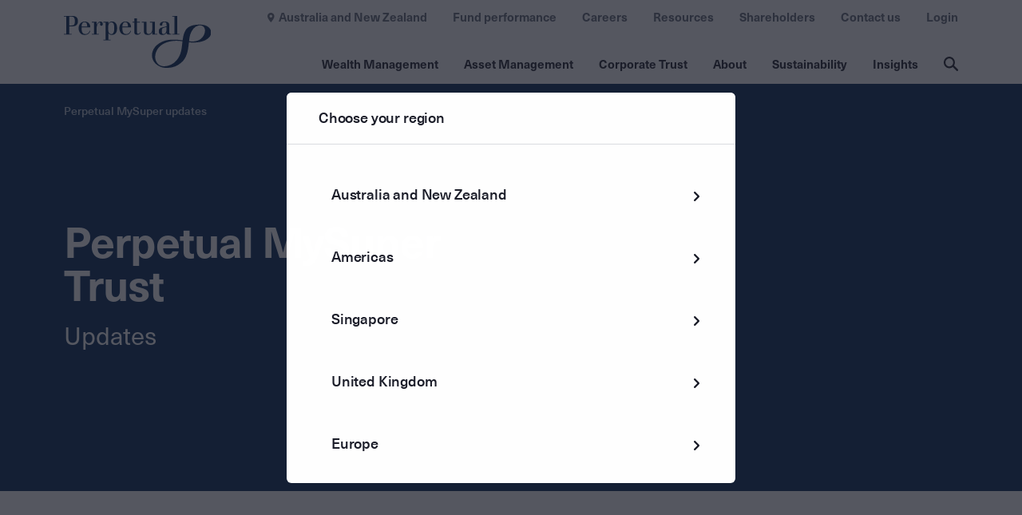

--- FILE ---
content_type: text/html; charset=utf-8
request_url: https://www.perpetual.com.au/resources/continuous-disclosure-and-important-information/superannuation/perpetual-mysuper-updates/
body_size: 20028
content:
<!DOCTYPE html>
<html lang="en" class="">
<head>
    <!-- AssemblyFileVersion 2025.7.21 -->
    <!-- Build Production@43fd26e601f5: 20251126.1 - 26.0.4&#x2B;d210f5d474fe67e628726e7eab8d31d40af19ec6 -->
    <meta charset="utf-8">
    <meta http-equiv="X-UA-Compatible" content="IE=edge">
    <link href="https://www.perpetual.com.au/resources/continuous-disclosure-and-important-information/superannuation/perpetual-mysuper-updates/" rel="canonical" />
    <meta name="title" property="title" content="Perpetual MySuper Updates" />
<meta name="description" property="description" content="Find out more about Perpetual MySuper Continuous Disclosure and Important Information" />

    <meta name='pageid' content="6378">
    <meta name="format-detection" content="telephone=no" />
    <title>Perpetual MySuper updates</title>

    <link rel="icon" type="image/x-icon" href="/4aa947/contentassets/f1aff984be594309ab9b5e7061dfbca4/favicon.ico" />

    <link rel="apple-touch-icon-precomposed" href="/4aa947/contentassets/f1aff984be594309ab9b5e7061dfbca4/favicon.ico" />
    <meta name="og:title" property="og:title" content="Perpetual MySuper Updates">
<meta name="og:type" property="og:type" content="article">
<meta name="og:url" property="og:url" content="https://www.perpetual.com.au/resources/continuous-disclosure-and-important-information/superannuation/perpetual-mysuper-updates/">
<meta name="og:image" property="og:image" content="https://www.perpetual.com.au/49186f/globalassets/_au-site-media/02-images/05-logos/asset-management/logos/perpetual_logo_positive_dark_blue_rgb.svg">
<meta name="og:description" property="og:description" content="Find out more about Perpetual MySuper Continuous Disclosure and Important Information">
<meta name="og:locale" property="og:locale" content="en">
<meta name="article:content_type" property="article:content_type" content="Standard Page">
<meta name="article:published_time" property="article:published_time" content="12/16/2022 10:15:02 AM">
<meta name="article:modified_time" property="article:modified_time" content="12/16/2022 10:15:02 AM">

    <meta name="viewport" content="width=device-width,initial-scale=1"/>
<script nonce="c4d594dd-f1f8-47f5-936e-bf36a5cca853" >window.AppGlobals=window.AppGlobals||{},window.CdnFallbacks=window.CdnFallbacks||[],window.AppHooks=window.AppHooks||{initialise:[],beforeMount:[],afterMount:[],ready:[]}</script>
<script nonce="c4d594dd-f1f8-47f5-936e-bf36a5cca853" >function polyfillCallback(){window.AppGlobals.polyfillsLoaded=!0}window.AppGlobals.polyfillsLoaded=!1</script>
<script nonce="c4d594dd-f1f8-47f5-936e-bf36a5cca853" >function addClass(A){document.documentElement.classList.add(A)}!function(){var e,a=document.createElement("script");!("noModule"in a)&&"onbeforeload"in a&&(e=!1,document.addEventListener("beforeload",function(A){if(A.target===a)e=!0;else if(!A.target.hasAttribute("nomodule")||!e)return;A.preventDefault()},!0),a.type="module",a.src=".",document.head.appendChild(a),a.remove())}();var avif=new Image;function check_webp_feature(e){var a=new Image;a.onload=function(){var A=0<a.width&&0<a.height;e(A)},a.onerror=function(){e(!1)},a.src="[data-uri]"}avif.src="[data-uri]",avif.onload=function(){addClass("avif")},avif.onerror=function(){check_webp_feature(function(A){return addClass(A?"webp":"fallback")})}</script>

    <link rel="stylesheet" href="/static/assets/main.css?v=-619736349" />
<script nonce="c4d594dd-f1f8-47f5-936e-bf36a5cca853" src="https://cdnjs.cloudflare.com/ajax/libs/jquery/3.6.0/jquery.min.js"
        integrity="sha512-894YE6QWD5I59HgZOGReFYm4dnWc1Qt5NtvYSaNcOP+u1T9qYdvdihz0PPSiiqn/+/3e7Jo4EaG7TubfWGUrMQ=="
        crossorigin="anonymous"
        referrerpolicy="no-referrer"></script>

<script nonce="c4d594dd-f1f8-47f5-936e-bf36a5cca853" src="https://cdnjs.cloudflare.com/ajax/libs/jquery.matchHeight/0.7.2/jquery.matchHeight-min.js" integrity="sha512-/bOVV1DV1AQXcypckRwsR9ThoCj7FqTV2/0Bm79bL3YSyLkVideFLE3MIZkq1u5t28ke1c0n31WYCOrO01dsUg==" crossorigin="anonymous" referrerpolicy="no-referrer"></script>
<script nonce="c4d594dd-f1f8-47f5-936e-bf36a5cca853" type="module" crossorigin src="/static/assets/main.js?v=-619736349"></script>

    
    

    <script nonce="c4d594dd-f1f8-47f5-936e-bf36a5cca853">
!function(T,l,y){var S=T.location,k="script",D="instrumentationKey",C="ingestionendpoint",I="disableExceptionTracking",E="ai.device.",b="toLowerCase",w="crossOrigin",N="POST",e="appInsightsSDK",t=y.name||"appInsights";(y.name||T[e])&&(T[e]=t);var n=T[t]||function(d){var g=!1,f=!1,m={initialize:!0,queue:[],sv:"5",version:2,config:d};function v(e,t){var n={},a="Browser";return n[E+"id"]=a[b](),n[E+"type"]=a,n["ai.operation.name"]=S&&S.pathname||"_unknown_",n["ai.internal.sdkVersion"]="javascript:snippet_"+(m.sv||m.version),{time:function(){var e=new Date;function t(e){var t=""+e;return 1===t.length&&(t="0"+t),t}return e.getUTCFullYear()+"-"+t(1+e.getUTCMonth())+"-"+t(e.getUTCDate())+"T"+t(e.getUTCHours())+":"+t(e.getUTCMinutes())+":"+t(e.getUTCSeconds())+"."+((e.getUTCMilliseconds()/1e3).toFixed(3)+"").slice(2,5)+"Z"}(),iKey:e,name:"Microsoft.ApplicationInsights."+e.replace(/-/g,"")+"."+t,sampleRate:100,tags:n,data:{baseData:{ver:2}}}}var h=d.url||y.src;if(h){function a(e){var t,n,a,i,r,o,s,c,u,p,l;g=!0,m.queue=[],f||(f=!0,t=h,s=function(){var e={},t=d.connectionString;if(t)for(var n=t.split(";"),a=0;a<n.length;a++){var i=n[a].split("=");2===i.length&&(e[i[0][b]()]=i[1])}if(!e[C]){var r=e.endpointsuffix,o=r?e.location:null;e[C]="https://"+(o?o+".":"")+"dc."+(r||"services.visualstudio.com")}return e}(),c=s[D]||d[D]||"",u=s[C],p=u?u+"/v2/track":d.endpointUrl,(l=[]).push((n="SDK LOAD Failure: Failed to load Application Insights SDK script (See stack for details)",a=t,i=p,(o=(r=v(c,"Exception")).data).baseType="ExceptionData",o.baseData.exceptions=[{typeName:"SDKLoadFailed",message:n.replace(/\./g,"-"),hasFullStack:!1,stack:n+"\nSnippet failed to load ["+a+"] -- Telemetry is disabled\nHelp Link: https://go.microsoft.com/fwlink/?linkid=2128109\nHost: "+(S&&S.pathname||"_unknown_")+"\nEndpoint: "+i,parsedStack:[]}],r)),l.push(function(e,t,n,a){var i=v(c,"Message"),r=i.data;r.baseType="MessageData";var o=r.baseData;return o.message='AI (Internal): 99 message:"'+("SDK LOAD Failure: Failed to load Application Insights SDK script (See stack for details) ("+n+")").replace(/\"/g,"")+'"',o.properties={endpoint:a},i}(0,0,t,p)),function(e,t){if(JSON){var n=T.fetch;if(n&&!y.useXhr)n(t,{method:N,body:JSON.stringify(e),mode:"cors"});else if(XMLHttpRequest){var a=new XMLHttpRequest;a.open(N,t),a.setRequestHeader("Content-type","application/json"),a.send(JSON.stringify(e))}}}(l,p))}function i(e,t){f||setTimeout(function(){!t&&m.core||a()},500)}var e=function(){var n=l.createElement(k);n.src=h;var e=y[w];return!e&&""!==e||"undefined"==n[w]||(n[w]=e),n.onload=i,n.onerror=a,n.onreadystatechange=function(e,t){"loaded"!==n.readyState&&"complete"!==n.readyState||i(0,t)},n}();y.ld<0?l.getElementsByTagName("head")[0].appendChild(e):setTimeout(function(){l.getElementsByTagName(k)[0].parentNode.appendChild(e)},y.ld||0)}try{m.cookie=l.cookie}catch(p){}function t(e){for(;e.length;)!function(t){m[t]=function(){var e=arguments;g||m.queue.push(function(){m[t].apply(m,e)})}}(e.pop())}var n="track",r="TrackPage",o="TrackEvent";t([n+"Event",n+"PageView",n+"Exception",n+"Trace",n+"DependencyData",n+"Metric",n+"PageViewPerformance","start"+r,"stop"+r,"start"+o,"stop"+o,"addTelemetryInitializer","setAuthenticatedUserContext","clearAuthenticatedUserContext","flush"]),m.SeverityLevel={Verbose:0,Information:1,Warning:2,Error:3,Critical:4};var s=(d.extensionConfig||{}).ApplicationInsightsAnalytics||{};if(!0!==d[I]&&!0!==s[I]){var c="onerror";t(["_"+c]);var u=T[c];T[c]=function(e,t,n,a,i){var r=u&&u(e,t,n,a,i);return!0!==r&&m["_"+c]({message:e,url:t,lineNumber:n,columnNumber:a,error:i}),r},d.autoExceptionInstrumented=!0}return m}(y.cfg);function a(){y.onInit&&y.onInit(n)}(T[t]=n).queue&&0===n.queue.length?(n.queue.push(a),n.trackPageView({})):a()}(window,document,{src: "https://js.monitor.azure.com/scripts/b/ai.2.gbl.min.js", crossOrigin: "anonymous", cfg: { instrumentationKey:'238d6d08-cb2f-49e8-8881-a2ab81d41971', disableCookiesUsage: false }});
</script>
<script nonce="c4d594dd-f1f8-47f5-936e-bf36a5cca853">
_iaq = [ ['client', 'f07c2018f80440bba49e4307fef01a1f'], ['track', 'consume'] ]; !function(d,s){var ia=d.createElement(s);ia.async=1,s=d.getElementsByTagName(s)[0],ia.src='//s.apac01.idio.episerver.net/ia.js',s.parentNode.insertBefore(ia,s)}(document,'script');
</script>

    



    <script nonce="c4d594dd-f1f8-47f5-936e-bf36a5cca853" src="/4a2173/globalassets/emptyscript.js"></script>
<script nonce="c4d594dd-f1f8-47f5-936e-bf36a5cca853" type="text/javascript" >     (function(c,l,a,r,i,t,y){         c[a]=c[a]||function(){(c[a].q=c[a].q||[]).push(arguments)};         t=l.createElement(r);t.async=1;t.src="https://www.clarity.ms/tag/"+i;         y=l.getElementsByTagName(r)[0];y.parentNode.insertBefore(t,y);     })(window, document, "clarity", "script", "lwr6e7v95y"); </script>
<script nonce="c4d594dd-f1f8-47f5-936e-bf36a5cca853" type="text/javascript" >
!function(d,s){var ip=d.createElement(s);ip.async=1,s=d.getElementsByTagName(s)[0],ip.src='//s.apac01.idio.episerver.net/ip.js',s.parentNode.insertBefore(ip,s)}(document,'script');
 window.addEventListener("consentGranted", function(e) {
    const { ad_Storage, analytics_Storage } = e.detail || {};
    window.clarity('consentv2', {
     ad_Storage: "ad_storage",
analytics_Storage: "analytics_storage"
    });
  });
</script>
<script nonce="c4d594dd-f1f8-47f5-936e-bf36a5cca853" type="text/javascript">
/* */
</script>


	<!-- Google Tag Manager -->
	<script nonce="c4d594dd-f1f8-47f5-936e-bf36a5cca853">
			(function (w, d, s, l, i) {
				w[l] = w[l] || []; w[l].push({
					'gtm.start':
					new Date().getTime(), event: 'gtm.js'
				}); var f = d.getElementsByTagName(s)[0],
					j = d.createElement(s), dl = l != 'dataLayer' ? '&l=' + l : ''; j.async = true; j.src =
						'https://www.googletagmanager.com/gtm.js?id=' + i + dl; f.parentNode.insertBefore(j, f);
				})(window, document, 'script', 'dataLayer', 'GTM-WM8T93C');
	</script>
	<!-- End Google Tag Manager -->
	<!--
	Google Tag Manager -->
	<script nonce="c4d594dd-f1f8-47f5-936e-bf36a5cca853" id="gtmScript">
		(function (w, d, s, l, i) {
			w[l] = w[l] || []; w[l].push({ 'gtm.start': new Date().getTime(), event: 'gtm.js' }); var f = d.getElementsByTagName(s)[0],
				j = d.createElement(s), dl = l != 'dataLayer' ? '&l=' + l : ''; j.async = true; j.src = 'https://www.googletagmanager.com/gtm.js?id=' + i + dl; var
					n = d.querySelector('[nonce]');
			n && j.setAttribute('nonce', n.nonce || n.getAttribute('nonce')); f.parentNode.insertBefore(j, f);
		})(window, document, 'script', 'dataLayer', 'GTM-WM8T93C');</script>
	<!-- End Google Tag Manager -->
	<!--
	 Munchkin code -->
	<script nonce="c4d594dd-f1f8-47f5-936e-bf36a5cca853">

		(function () {
			var didInit = false;
			function initMunchkin() {
				if (didInit === false) {
					didInit = true;
					Munchkin.init('414-PDI-792');
				}
			}
			var s = document.createElement('script');
			s.type = 'text/javascript';
			s.async = true;
			s.src = '//munchkin.marketo.net/munchkin.js';
			s.onreadystatechange = function () {
				if (this.readyState == 'complete' || this.readyState == 'loaded') {
					initMunchkin();
				}
			};
			s.onload = initMunchkin;
			document.getElementsByTagName('head')[0].appendChild(s);
		})();

	</script>
	<!-- End  Munchkin code  -->
</head>
<body class="theme theme--default">
    





    <!-- Google Tag Manager (noscript) -->
    <noscript>
        <iframe src="https://www.googletagmanager.com/ns.html?id=GTM-WM8T93C" 
                height="0" 
                width="0" 
                style="display:none;visibility:hidden">
        </iframe>
    </noscript>
    <!-- End Google Tag Manager (noscript) -->




<div id="app">

<header class="header" data-header="">
    <div class="header__content">

            <div class="main-logo"
             itemscope=""
             itemtype="https://schema.org/Organization">
                <a class="main-logo__logo-link" href="/" itemprop="url">
                    <picture><img alt="Perpetual_Logo_Positive_Dark_Blue_RGB.svg" class="main-logo__image" height="65" itemprop="logo" loading="lazy" src="/49186f/globalassets/_au-site-media/02-images/05-logos/asset-management/logos/perpetual_logo_positive_dark_blue_rgb.svg?width=182&amp;height=65&amp;mode=crop&amp;ranchor=center&amp;quality=80" width="182"></img></picture>
                </a>
            </div>

        <div class="main-menu">
            <!-- MOBILE MENU HAMBURGER - START -->
            <input id="main-menu-toggle" type="checkbox" role="button" />
            <label for="main-menu-toggle" class="main-menu__toggle">
                <span class="main-menu__toggle-icon">
                    <span class="main-menu__toggle-text">Menu</span>
                    <div id="main-nav-hamburger" aria-hidden="true">
                        <span></span>
                        <span></span>
                        <span></span>
                        <span></span>
                    </div>
                </span>
            </label>
            <!-- MOBILE MENU HAMBURGER - END -->

            <div class="main-menu__content">
                <nav class="main-nav">
                    <ul class="main-nav__list">
                            <li class="main-nav__item" data-main-nav-item="">
                                <button class="main-nav__toggle"
                                    aria-expanded="false"
                                    data-modal-trigger="navigation-modal"
                                    data-modal-trigger-id="subnav-cd8b24de-95fc-43a5-b022-58f7917da8a0">
                                    Wealth Management
                                </button>
                            </li>
                            <li class="main-nav__item" data-main-nav-item="">
                                <button class="main-nav__toggle"
                                    aria-expanded="false"
                                    data-modal-trigger="navigation-modal"
                                    data-modal-trigger-id="subnav-f03969df-fd33-4b18-839b-7b51949ca8e4">
                                    Asset Management
                                </button>
                            </li>
                            <li class="main-nav__item" data-main-nav-item="">
                                <button class="main-nav__toggle"
                                    aria-expanded="false"
                                    data-modal-trigger="navigation-modal"
                                    data-modal-trigger-id="subnav-67a2ce64-0f2a-4cc2-8e5b-edfbeb2bf7a5">
                                    Corporate Trust
                                </button>
                            </li>
                            <li class="main-nav__item" data-main-nav-item="">
                                <button class="main-nav__toggle"
                                    aria-expanded="false"
                                    data-modal-trigger="navigation-modal"
                                    data-modal-trigger-id="subnav-b72e0ebf-f590-46df-905d-a98280f8e2dd">
                                    About
                                </button>
                            </li>
                            <li class="main-nav__item" data-main-nav-item="">
                                <button class="main-nav__toggle"
                                    aria-expanded="false"
                                    data-modal-trigger="navigation-modal"
                                    data-modal-trigger-id="subnav-15890588-13eb-4f07-80aa-7cd70d3cb9f4">
                                    Sustainability
                                </button>
                            </li>
                            <li class="main-nav__item" data-main-nav-item="">
                                <button class="main-nav__toggle"
                                    aria-expanded="false"
                                    data-modal-trigger="navigation-modal"
                                    data-modal-trigger-id="subnav-cb003094-934b-4c86-aebe-961425ab014c">
                                    Insights
                                </button>
                            </li>
                    </ul>

                    <div class="sub-nav"
                         data-modal-container=""
                         data-disable-hash=""
                         id="navigation-modal">
                        <div class="sub-nav__content">

                                <div class="sub-nav__list-wrapper"
                                 id="subnav-cd8b24de-95fc-43a5-b022-58f7917da8a0"
                                 data-hidden="true">
                                    <div class="sub-nav__button-container">
                                        <button class="sub-nav__back" data-mobile-main-menu-back="">
                                            Main menu
                                        </button>
                                    </div>
                                    <ul class="sub-nav__list">
                                        <li class="sub-nav__item sub-nav__item--mobile-list-title">
                                            Wealth Management
                                        </li>
                                                <li class="sub-nav__item">
                                                    <div class="sub-nav__title">Private wealth advice</div>
                                                    <div class="sub-sub-nav">
                                                        <ul class="sub-sub-nav__list">
                                                                <li class="sub-sub-nav__item">
                                                                    <a class="sub-sub-nav__link" href="/wealth-management/">
                                                                        Wealth Management
                                                                    </a>
                                                                </li>
                                                                <li class="sub-sub-nav__item">
                                                                    <a class="sub-sub-nav__link" href="/wealth-management/holistic-advice-for-private-clients/" target="_top">
                                                                        Holistic advice for private clients
                                                                    </a>
                                                                </li>
                                                                <li class="sub-sub-nav__item">
                                                                    <a class="sub-sub-nav__link" href="/wealth-management/advice-for-women/">
                                                                        Advice for women, by women
                                                                    </a>
                                                                </li>
                                                                <li class="sub-sub-nav__item">
                                                                    <a class="sub-sub-nav__link" href="/wealth-management/specialist-advice-for-medical-professionals/" target="_top">
                                                                        Specialist advice for medical professionals
                                                                    </a>
                                                                </li>
                                                                <li class="sub-sub-nav__item">
                                                                    <a class="sub-sub-nav__link" href="/wealth-management/family-office-services/" target="_top">
                                                                        Family office services
                                                                    </a>
                                                                </li>
                                                                <li class="sub-sub-nav__item">
                                                                    <a class="sub-sub-nav__link" href="https://www.fordhamgroup.com.au/" target="_blank">
                                                                        Business &amp; Taxation advice (Fordham)
                                                                    </a>
                                                                </li>
                                                                <li class="sub-sub-nav__item">
                                                                    <a class="sub-sub-nav__link" href="/wealth-management/about/">
                                                                        About us
                                                                    </a>
                                                                </li>
                                                                <li class="sub-sub-nav__item">
                                                                    <a class="sub-sub-nav__link" href="/wealth-management/team/">
                                                                        Meet the team
                                                                    </a>
                                                                </li>
                                                        </ul>
                                                    </div>
                                                </li>
                                                <li class="sub-nav__item">
                                                    <div class="sub-nav__title">Trustee services</div>
                                                    <div class="sub-sub-nav">
                                                        <ul class="sub-sub-nav__list">
                                                                <li class="sub-sub-nav__item">
                                                                    <a class="sub-sub-nav__link" href="/wealth-management/setting-up-a-trust/" target="_top">
                                                                        Trusts, estates and executorial services
                                                                    </a>
                                                                </li>
                                                                <li class="sub-sub-nav__item">
                                                                    <a class="sub-sub-nav__link" href="/wealth-management/health-and-personal-injury-client-service/" target="_top">
                                                                        Health and personal injury
                                                                    </a>
                                                                </li>
                                                                <li class="sub-sub-nav__item">
                                                                    <a class="sub-sub-nav__link" href="/wealth-management/power-of-attorney-and-lifestyle-assistance/" target="_top">
                                                                        Power of attorney and Lifestyle assist
                                                                    </a>
                                                                </li>
                                                                <li class="sub-sub-nav__item">
                                                                    <a class="sub-sub-nav__link" href="/wealth-management/professional-partners/" target="_top">
                                                                        Professional partners
                                                                    </a>
                                                                </li>
                                                        </ul>
                                                    </div>
                                                </li>
                                                <li class="sub-nav__item">
                                                    <div class="sub-nav__title">Nonprofit and Philanthropy Advice</div>
                                                    <div class="sub-sub-nav">
                                                        <ul class="sub-sub-nav__list">
                                                                <li class="sub-sub-nav__item">
                                                                    <a class="sub-sub-nav__link" href="/wealth-management/philanthropy/" target="_top">
                                                                        Philanthropy
                                                                    </a>
                                                                </li>
                                                                <li class="sub-sub-nav__item">
                                                                    <a class="sub-sub-nav__link" href="/wealth-management/not-for-profits/" target="_top">
                                                                        Not for profits
                                                                    </a>
                                                                </li>
                                                                <li class="sub-sub-nav__item">
                                                                    <a class="sub-sub-nav__link" href="/wealth-management/not-for-profits/senior-living-providers/" target="_top">
                                                                        Senior living providers
                                                                    </a>
                                                                </li>
                                                                <li class="sub-sub-nav__item">
                                                                    <a class="sub-sub-nav__link" href="/wealth-management/indigenous-communities/" target="_top">
                                                                        First Nations communities
                                                                    </a>
                                                                </li>
                                                        </ul>
                                                    </div>
                                                </li>
                                                <li class="sub-nav__item">
                                                    <div class="sub-nav__title">Investments</div>
                                                    <div class="sub-sub-nav">
                                                        <ul class="sub-sub-nav__list">
                                                                <li class="sub-sub-nav__item">
                                                                    <a class="sub-sub-nav__link" href="/wealth-management/Investment-philosophy/">
                                                                        Investment philosophy
                                                                    </a>
                                                                </li>
                                                                <li class="sub-sub-nav__item">
                                                                    <a class="sub-sub-nav__link" href="/wealth-management/investing-for-individuals/">
                                                                        Investing for individuals
                                                                    </a>
                                                                </li>
                                                                <li class="sub-sub-nav__item">
                                                                    <a class="sub-sub-nav__link" href="/wealth-management/solutions-for-advisers-and-institutions/">
                                                                        Solutions for advisers and institutions
                                                                    </a>
                                                                </li>
                                                                <li class="sub-sub-nav__item">
                                                                    <a class="sub-sub-nav__link" href="/wealth-management/asset-consulting/">
                                                                        Asset consulting
                                                                    </a>
                                                                </li>
                                                                <li class="sub-sub-nav__item">
                                                                    <a class="sub-sub-nav__link" href="/wealth-management/responsible-investing/">
                                                                        Responsible investing
                                                                    </a>
                                                                </li>
                                                        </ul>
                                                    </div>
                                                </li>
                                    </ul>
                                </div>
                                <div class="sub-nav__list-wrapper"
                                 id="subnav-f03969df-fd33-4b18-839b-7b51949ca8e4"
                                 data-hidden="true">
                                    <div class="sub-nav__button-container">
                                        <button class="sub-nav__back" data-mobile-main-menu-back="">
                                            Main menu
                                        </button>
                                    </div>
                                    <ul class="sub-nav__list">
                                        <li class="sub-nav__item sub-nav__item--mobile-list-title">
                                            Asset Management
                                        </li>
                                                <li class="sub-nav__item">
                                                    <div class="sub-nav__title">Capabilities</div>
                                                    <div class="sub-sub-nav">
                                                        <ul class="sub-sub-nav__list">
                                                                <li class="sub-sub-nav__item">
                                                                    <a class="sub-sub-nav__link" href="/asset-management/" target="_top">
                                                                        Asset Management
                                                                    </a>
                                                                </li>
                                                                <li class="sub-sub-nav__item">
                                                                    <a class="sub-sub-nav__link" href="/asset-management/australian-shares/" target="_top">
                                                                        Australian shares
                                                                    </a>
                                                                </li>
                                                                <li class="sub-sub-nav__item">
                                                                    <a class="sub-sub-nav__link" href="/asset-management/global-shares/" target="_top">
                                                                        Global shares
                                                                    </a>
                                                                </li>
                                                                <li class="sub-sub-nav__item">
                                                                    <a class="sub-sub-nav__link" href="/asset-management/credit-and-fixed-income/" target="_top">
                                                                        Credit and fixed income
                                                                    </a>
                                                                </li>
                                                                <li class="sub-sub-nav__item">
                                                                    <a class="sub-sub-nav__link" href="/asset-management/multi-asset/" target="_top">
                                                                        Multi asset
                                                                    </a>
                                                                </li>
                                                        </ul>
                                                    </div>
                                                </li>
                                                <li class="sub-nav__item">
                                                    <div class="sub-nav__title">Services</div>
                                                    <div class="sub-sub-nav">
                                                        <ul class="sub-sub-nav__list">
                                                                <li class="sub-sub-nav__item">
                                                                    <a class="sub-sub-nav__link" href="/asset-management/products-and-platforms/" target="_top">
                                                                        Products and platforms
                                                                    </a>
                                                                </li>
                                                                <li class="sub-sub-nav__item">
                                                                    <a class="sub-sub-nav__link" href="/asset-management/superannuation/" target="_top">
                                                                        Superannuation and retirement
                                                                    </a>
                                                                </li>
                                                                <li class="sub-sub-nav__item">
                                                                    <a class="sub-sub-nav__link" href="/asset-management/listed-investment-vehicles/" target="_top">
                                                                        Listed investment vehicles
                                                                    </a>
                                                                </li>
                                                                <li class="sub-sub-nav__item">
                                                                    <a class="sub-sub-nav__link" href="/asset-management/institutional-investors/" target="_top">
                                                                        Institutional investors
                                                                    </a>
                                                                </li>
                                                        </ul>
                                                    </div>
                                                </li>
                                                <li class="sub-nav__item">
                                                    <div class="sub-nav__title">About</div>
                                                    <div class="sub-sub-nav">
                                                        <ul class="sub-sub-nav__list">
                                                                <li class="sub-sub-nav__item">
                                                                    <a class="sub-sub-nav__link" href="/asset-management/our-team/" target="_top">
                                                                        Our team
                                                                    </a>
                                                                </li>
                                                                <li class="sub-sub-nav__item">
                                                                    <a class="sub-sub-nav__link" href="/asset-management/institutional-investors/responsible-investing/" target="_top">
                                                                        Responsible investing
                                                                    </a>
                                                                </li>
                                                                <li class="sub-sub-nav__item">
                                                                    <a class="sub-sub-nav__link" href="/asset-management/barrow-hanley/" target="_top">
                                                                        Barrow Hanley Global Investors
                                                                    </a>
                                                                </li>
                                                                <li class="sub-sub-nav__item">
                                                                    <a class="sub-sub-nav__link" href="/asset-management/trillium/" target="_top">
                                                                        Trillium Asset Management
                                                                    </a>
                                                                </li>
                                                        </ul>
                                                    </div>
                                                </li>
                                                <li class="sub-nav__item">
                                                    <div class="sub-nav__title">Resources</div>
                                                    <div class="sub-sub-nav">
                                                        <ul class="sub-sub-nav__list">
                                                                <li class="sub-sub-nav__item">
                                                                    <a class="sub-sub-nav__link" href="/login/" target="_blank">
                                                                        Login
                                                                    </a>
                                                                </li>
                                                                <li class="sub-sub-nav__item">
                                                                    <a class="sub-sub-nav__link" href="/resources/investment-forms-pdss-and-offer-documents/" target="_blank">
                                                                        Investment forms
                                                                    </a>
                                                                </li>
                                                                <li class="sub-sub-nav__item">
                                                                    <a class="sub-sub-nav__link" href="/resources/superannuation-forms-pdss-and-offer-documents/" target="_top">
                                                                        Superannuation forms
                                                                    </a>
                                                                </li>
                                                                <li class="sub-sub-nav__item">
                                                                    <a class="sub-sub-nav__link" href="/resources/retirement-forms-pdss-and-offer-documents/">
                                                                        Retirement forms
                                                                    </a>
                                                                </li>
                                                                <li class="sub-sub-nav__item">
                                                                    <a class="sub-sub-nav__link" href="/resources/continuous-disclosure-and-important-information/" target="_top">
                                                                        Continuous disclosure
                                                                    </a>
                                                                </li>
                                                        </ul>
                                                    </div>
                                                </li>
                                    </ul>
                                </div>
                                <div class="sub-nav__list-wrapper"
                                 id="subnav-67a2ce64-0f2a-4cc2-8e5b-edfbeb2bf7a5"
                                 data-hidden="true">
                                    <div class="sub-nav__button-container">
                                        <button class="sub-nav__back" data-mobile-main-menu-back="">
                                            Main menu
                                        </button>
                                    </div>
                                    <ul class="sub-nav__list">
                                        <li class="sub-nav__item sub-nav__item--mobile-list-title">
                                            Corporate Trust
                                        </li>
                                                <li class="sub-nav__item">
                                                    <div class="sub-nav__title">Services</div>
                                                    <div class="sub-sub-nav">
                                                        <ul class="sub-sub-nav__list">
                                                                <li class="sub-sub-nav__item">
                                                                    <a class="sub-sub-nav__link" href="/corporate-trust/">
                                                                        Perpetual Corporate Trust
                                                                    </a>
                                                                </li>
                                                                <li class="sub-sub-nav__item">
                                                                    <a class="sub-sub-nav__link" href="/corporate-trust/meet-the-team/">
                                                                        Meet the Corporate Trust team
                                                                    </a>
                                                                </li>
                                                                <li class="sub-sub-nav__item">
                                                                    <a class="sub-sub-nav__link" href="https://www.perpetual.com.sg/corporate-trustee-services/" target="_blank">
                                                                        Perpetual | Singapore
                                                                    </a>
                                                                </li>
                                                                <li class="sub-sub-nav__item">
                                                                    <a class="sub-sub-nav__link" href="/corporate-trust/fixed-income-intelligence/">
                                                                        Fixed Income Intelligence
                                                                    </a>
                                                                </li>
                                                        </ul>
                                                    </div>
                                                </li>
                                                <li class="sub-nav__item">
                                                    <div class="sub-nav__title">Debt Market Services</div>
                                                    <div class="sub-sub-nav">
                                                        <ul class="sub-sub-nav__list">
                                                                <li class="sub-sub-nav__item">
                                                                    <a class="sub-sub-nav__link" href="/corporate-trust/securitisation/" target="_top">
                                                                        Securitisation
                                                                    </a>
                                                                </li>
                                                                <li class="sub-sub-nav__item">
                                                                    <a class="sub-sub-nav__link" href="/corporate-trust/custody/" target="_top">
                                                                        Document custody
                                                                    </a>
                                                                </li>
                                                                <li class="sub-sub-nav__item">
                                                                    <a class="sub-sub-nav__link" href="/corporate-trust/agency-and-trustee/" target="_top">
                                                                        Agency and trustee
                                                                    </a>
                                                                </li>
                                                        </ul>
                                                    </div>
                                                </li>
                                                <li class="sub-nav__item">
                                                    <div class="sub-nav__title">Managed Fund Services</div>
                                                    <div class="sub-sub-nav">
                                                        <ul class="sub-sub-nav__list">
                                                                <li class="sub-sub-nav__item">
                                                                    <a class="sub-sub-nav__link" href="/corporate-trust/custody/" target="_top">
                                                                        Custody
                                                                    </a>
                                                                </li>
                                                                <li class="sub-sub-nav__item">
                                                                    <a class="sub-sub-nav__link" href="/corporate-trust/wholesale-trustee/" target="_top">
                                                                        Wholesale trustee
                                                                    </a>
                                                                </li>
                                                                <li class="sub-sub-nav__item">
                                                                    <a class="sub-sub-nav__link" href="/corporate-trust/responsible-entity/" target="_top">
                                                                        Responsible entity
                                                                    </a>
                                                                </li>
                                                        </ul>
                                                    </div>
                                                </li>
                                                <li class="sub-nav__item">
                                                    <div class="sub-nav__title">Digital and Markets</div>
                                                    <div class="sub-sub-nav">
                                                        <ul class="sub-sub-nav__list">
                                                                <li class="sub-sub-nav__item">
                                                                    <a class="sub-sub-nav__link" href="/corporate-trust/perpetual-digital/">
                                                                        Perpetual Digital
                                                                    </a>
                                                                </li>
                                                                <li class="sub-sub-nav__item">
                                                                    <a class="sub-sub-nav__link" href="/corporate-trust/perpetual-intelligence/">
                                                                        Perpetual Intelligence
                                                                    </a>
                                                                </li>
                                                                <li class="sub-sub-nav__item">
                                                                    <a class="sub-sub-nav__link" href="/corporate-trust/perpetual-data-services/">
                                                                        Perpetual Data Services
                                                                    </a>
                                                                </li>
                                                                <li class="sub-sub-nav__item">
                                                                    <a class="sub-sub-nav__link" href="/corporate-trust/perpetual-roundtables/">
                                                                        Perpetual Roundtables
                                                                    </a>
                                                                </li>
                                                                <li class="sub-sub-nav__item">
                                                                    <a class="sub-sub-nav__link" href="/corporate-trust/ct-markets/">
                                                                        Perpetual CT Markets
                                                                    </a>
                                                                </li>
                                                        </ul>
                                                    </div>
                                                </li>
                                    </ul>
                                </div>
                                <div class="sub-nav__list-wrapper"
                                 id="subnav-b72e0ebf-f590-46df-905d-a98280f8e2dd"
                                 data-hidden="true">
                                    <div class="sub-nav__button-container">
                                        <button class="sub-nav__back" data-mobile-main-menu-back="">
                                            Main menu
                                        </button>
                                    </div>
                                    <ul class="sub-nav__list">
                                        <li class="sub-nav__item sub-nav__item--mobile-list-title">
                                            About
                                        </li>
                                                <li class="sub-nav__item">
                                                    <div class="sub-nav__title"></div>
                                                    <div class="sub-sub-nav">
                                                        <ul class="sub-sub-nav__list">
                                                                <li class="sub-sub-nav__item">
                                                                    <a class="sub-sub-nav__link" href="/about/" target="_top">
                                                                        About Perpetual
                                                                    </a>
                                                                </li>
                                                                <li class="sub-sub-nav__item">
                                                                    <a class="sub-sub-nav__link" href="/about/team/" target="_top">
                                                                        Our Team
                                                                    </a>
                                                                </li>
                                                                <li class="sub-sub-nav__item">
                                                                    <a class="sub-sub-nav__link" href="/about/working-at-perpetual/" target="_top">
                                                                        Working at Perpetual
                                                                    </a>
                                                                </li>
                                                                <li class="sub-sub-nav__item">
                                                                    <a class="sub-sub-nav__link" href="/about/corporate-governance-and-policies/" target="_top">
                                                                        Corporate governance and policies
                                                                    </a>
                                                                </li>
                                                        </ul>
                                                    </div>
                                                </li>
                                                <li class="sub-nav__item">
                                                    <div class="sub-nav__title"></div>
                                                    <div class="sub-sub-nav">
                                                        <ul class="sub-sub-nav__list">
                                                                <li class="sub-sub-nav__item">
                                                                    <a class="sub-sub-nav__link" href="/about/service-commitment/">
                                                                        Service commitment
                                                                    </a>
                                                                </li>
                                                                <li class="sub-sub-nav__item">
                                                                    <a class="sub-sub-nav__link" href="/about/contact-us/general-enquiries/">
                                                                        Contact us
                                                                    </a>
                                                                </li>
                                                                <li class="sub-sub-nav__item">
                                                                    <a class="sub-sub-nav__link" href="/login/">
                                                                        Login
                                                                    </a>
                                                                </li>
                                                                <li class="sub-sub-nav__item">
                                                                    <a class="sub-sub-nav__link" href="/about/media-centre/">
                                                                        Media centre
                                                                    </a>
                                                                </li>
                                                        </ul>
                                                    </div>
                                                </li>
                                                <li class="sub-nav__item sub-nav__item--feature">
                                                    <div class="sub-nav__title">Featured</div>
                                                    <div class="sub-sub-nav">
                                                            <div class="sub-sub-nav__item">
                                                                <a class="sub-sub-nav__link" href="/sustainability/">
                                                                    <div class="sub-sub-nav__feature-image-wrapper">

                                                                        <picture><img alt="SS-Banner-OurApproach.jpg" class="sub-sub-nav__feature-image" height="128" loading="eager" src="/490795/globalassets/_au-site-media/02-images/04-group/03-sustainability/hero-banners/gettyimages-491317220.jpg?width=228&amp;height=128&amp;format=webp&amp;mode=crop&amp;ranchor=center&amp;quality=80" width="228"></img></picture>
                                                                    </div>

                                                                    <p class="sub-sub-nav__feature-copy">
                                                                        Our approach to sustainability
                                                                    </p>
                                                                </a>
                                                            </div>
                                                            <div class="sub-sub-nav__item">
                                                                <a class="sub-sub-nav__link" href="/about/careers-at-perpetual/">
                                                                    <div class="sub-sub-nav__feature-image-wrapper">

                                                                        <picture><img alt="GP-Banner-Careers.png" class="sub-sub-nav__feature-image" height="128" loading="eager" src="/49075b/globalassets/_au-site-media/02-images/04-group/04-working-at-perpetual/microsoftteams-image-3.png?width=228&amp;height=128&amp;format=webp&amp;mode=crop&amp;ranchor=center&amp;quality=80" width="228"></img></picture>
                                                                    </div>

                                                                    <p class="sub-sub-nav__feature-copy">
                                                                        Explore our opportunities 
                                                                    </p>
                                                                </a>
                                                            </div>
                                                    </div>
                                                </li>
                                    </ul>
                                </div>
                                <div class="sub-nav__list-wrapper"
                                 id="subnav-15890588-13eb-4f07-80aa-7cd70d3cb9f4"
                                 data-hidden="true">
                                    <div class="sub-nav__button-container">
                                        <button class="sub-nav__back" data-mobile-main-menu-back="">
                                            Main menu
                                        </button>
                                    </div>
                                    <ul class="sub-nav__list">
                                        <li class="sub-nav__item sub-nav__item--mobile-list-title">
                                            Sustainability
                                        </li>
                                                <li class="sub-nav__item">
                                                    <div class="sub-nav__title"></div>
                                                    <div class="sub-sub-nav">
                                                        <ul class="sub-sub-nav__list">
                                                                <li class="sub-sub-nav__item">
                                                                    <a class="sub-sub-nav__link" href="/sustainability/">
                                                                        Our approach
                                                                    </a>
                                                                </li>
                                                                <li class="sub-sub-nav__item">
                                                                    <a class="sub-sub-nav__link" href="/sustainability/governance-and-responsibility/" target="_top">
                                                                        Governance and responsibility
                                                                    </a>
                                                                </li>
                                                                <li class="sub-sub-nav__item">
                                                                    <a class="sub-sub-nav__link" href="/sustainability/planet-and-climate/" target="_top">
                                                                        Planet and climate
                                                                    </a>
                                                                </li>
                                                                <li class="sub-sub-nav__item">
                                                                    <a class="sub-sub-nav__link" href="/sustainability/people/" target="_top">
                                                                        People
                                                                    </a>
                                                                </li>
                                                                <li class="sub-sub-nav__item">
                                                                    <a class="sub-sub-nav__link" href="/sustainability/communities/" target="_top">
                                                                        Communities
                                                                    </a>
                                                                </li>
                                                                <li class="sub-sub-nav__item">
                                                                    <a class="sub-sub-nav__link" href="/sustainability/responsible-investing/" target="_top">
                                                                        Responsible investing
                                                                    </a>
                                                                </li>
                                                                <li class="sub-sub-nav__item">
                                                                    <a class="sub-sub-nav__link" href="/sustainability/Materiality/">
                                                                        Materiality
                                                                    </a>
                                                                </li>
                                                                <li class="sub-sub-nav__item">
                                                                    <a class="sub-sub-nav__link" href="/sustainability/archive/" target="_top">
                                                                        Report archive
                                                                    </a>
                                                                </li>
                                                        </ul>
                                                    </div>
                                                </li>
                                                <li class="sub-nav__item sub-nav__item--feature">
                                                    <div class="sub-nav__title">Featured</div>
                                                    <div class="sub-sub-nav">
                                                            <div class="sub-sub-nav__item">
                                                                <a class="sub-sub-nav__link" href="/4b0c92/globalassets/_au-site-media/01-documents/04-group/01-shareholders/annual-reports/fy22/perpetual_prosperity_plan.pdf">
                                                                    <div class="sub-sub-nav__feature-image-wrapper">

                                                                        <picture><img alt="Prosperity-plan-banner.jpg" class="sub-sub-nav__feature-image" height="128" loading="eager" src="/490a0a/globalassets/_au-site-media/02-images/04-group/03-sustainability/hero-banners/prosperity-plan-banner.jpg?width=228&amp;height=128&amp;format=webp&amp;mode=crop&amp;ranchor=center&amp;quality=80" width="228"></img></picture>
                                                                    </div>

                                                                    <p class="sub-sub-nav__feature-copy">
                                                                        Perpetual&#x27;s prosperity plan
                                                                    </p>
                                                                </a>
                                                            </div>
                                                    </div>
                                                </li>
                                                <li class="sub-nav__item sub-nav__item--feature">
                                                    <div class="sub-nav__title">Featured</div>
                                                    <div class="sub-sub-nav">
                                                            <div class="sub-sub-nav__item">
                                                                <a class="sub-sub-nav__link" href="/4a6d72/globalassets/_au-site-media/01-documents/04-group/03-sustainability/2025/fy25-perpetual-sustainability-report.pdf">
                                                                    <div class="sub-sub-nav__feature-image-wrapper">

                                                                        <picture><img alt="21321_Perpetual_SR_Cover_Image.jpg" class="sub-sub-nav__feature-image" height="128" loading="eager" src="/4a6dd5/globalassets/_au-site-media/02-images/01-asset-management/hero-banner/21321_perpetual_sr_cover_image.jpg?width=228&amp;height=128&amp;format=webp&amp;mode=crop&amp;ranchor=center&amp;quality=80" width="228"></img></picture>
                                                                    </div>

                                                                    <p class="sub-sub-nav__feature-copy">
                                                                        Perpetual sustainability report
                                                                    </p>
                                                                </a>
                                                            </div>
                                                    </div>
                                                </li>
                                    </ul>
                                </div>
                                <div class="sub-nav__list-wrapper"
                                 id="subnav-cb003094-934b-4c86-aebe-961425ab014c"
                                 data-hidden="true">
                                    <div class="sub-nav__button-container">
                                        <button class="sub-nav__back" data-mobile-main-menu-back="">
                                            Main menu
                                        </button>
                                    </div>
                                    <ul class="sub-nav__list">
                                        <li class="sub-nav__item sub-nav__item--mobile-list-title">
                                            Insights
                                        </li>
                                                <li class="sub-nav__item">
                                                    <div class="sub-nav__title">Insights</div>
                                                    <div class="sub-sub-nav">
                                                        <ul class="sub-sub-nav__list">
                                                                <li class="sub-sub-nav__item">
                                                                    <a class="sub-sub-nav__link" href="/insights/">
                                                                        All Insights
                                                                    </a>
                                                                </li>
                                                                <li class="sub-sub-nav__item">
                                                                    <a class="sub-sub-nav__link" href="/insights/?category=12" target="_top">
                                                                        Economics and markets
                                                                    </a>
                                                                </li>
                                                                <li class="sub-sub-nav__item">
                                                                    <a class="sub-sub-nav__link" href="/insights/?category=13" target="_top">
                                                                        Wealth management
                                                                    </a>
                                                                </li>
                                                                <li class="sub-sub-nav__item">
                                                                    <a class="sub-sub-nav__link" href="/insights/?category=14" target="_top">
                                                                        Asset management
                                                                    </a>
                                                                </li>
                                                                <li class="sub-sub-nav__item">
                                                                    <a class="sub-sub-nav__link" href="/insights/" target="_top">
                                                                        Research and reports
                                                                    </a>
                                                                </li>
                                                                <li class="sub-sub-nav__item">
                                                                    <a class="sub-sub-nav__link" href="/insights/?category=15" target="_top">
                                                                        Not-for-profit and philanthropy
                                                                    </a>
                                                                </li>
                                                                <li class="sub-sub-nav__item">
                                                                    <a class="sub-sub-nav__link" href="/insights/?category=30">
                                                                        Sustainability
                                                                    </a>
                                                                </li>
                                                        </ul>
                                                    </div>
                                                </li>
                                                <li class="sub-nav__item sub-nav__item--feature">
                                                    <div class="sub-nav__title">Featured</div>
                                                    <div class="sub-sub-nav">
                                                            <div class="sub-sub-nav__item">
                                                                <a class="sub-sub-nav__link" href="/insights/new-perpetual-active-etf-targets-credit-and-fixed-income-swet-spot/">
                                                                    <div class="sub-sub-nav__feature-image-wrapper">

                                                                        <picture><img alt="DIFF-pic-5.jpg" class="sub-sub-nav__feature-image" height="128" loading="eager" src="/4a2409/globalassets/_au-site-media/02-images/01-asset-management/insights/diff-pic-5.jpg?width=228&amp;height=128&amp;format=webp&amp;mode=crop&amp;ranchor=center&amp;quality=80" width="228"></img></picture>
                                                                    </div>

                                                                    <p class="sub-sub-nav__feature-copy">
                                                                        New Perpetual active ETF targets credit and fixed-income sweet spot
                                                                    </p>
                                                                </a>
                                                            </div>
                                                            <div class="sub-sub-nav__item">
                                                                <a class="sub-sub-nav__link" href="/insights/case-study-developing-a-philanthropy-toolkit/">
                                                                    <div class="sub-sub-nav__feature-image-wrapper">

                                                                        <picture><img alt="ss-community-giving-800x533.jpg" class="sub-sub-nav__feature-image" height="128" loading="eager" src="/490495/contentassets/d2c15f03c35941709826352959fbe913/ss-community-giving-800x533.jpg?width=228&amp;height=128&amp;format=webp&amp;mode=crop&amp;ranchor=center&amp;quality=80" width="228"></img></picture>
                                                                    </div>

                                                                    <p class="sub-sub-nav__feature-copy">
                                                                        Case study: Developing a philanthropy toolkit
                                                                    </p>
                                                                </a>
                                                            </div>
                                                    </div>
                                                </li>
                                    </ul>
                                </div>

                        </div>
                    </div>

                    <!-- TOP BAR - START -->
                    <ul class="top-bar top-bar__list">
                            <li class="top-bar__item top-bar__item--select">
                                <button class="top-bar__select group"
                                    data-modal-trigger="location-selector">
                                    <span data-location-content-target="">Australia and New Zealand</span>
                                </button>
                            </li>

                                <li class="top-bar__item">
                                    <a class="top-bar__link" href="/pricing-and-performance/">Fund performance</a>
                                </li>
                                <li class="top-bar__item">
                                    <a class="top-bar__link" href="/about/careers-at-perpetual/">Careers</a>
                                </li>
                                <li class="top-bar__item">
                                    <a class="top-bar__link" href="/resources/">Resources</a>
                                </li>
                                <li class="top-bar__item">
                                    <a class="top-bar__link" href="/shareholders/">Shareholders</a>
                                </li>
                                <li class="top-bar__item">
                                    <a class="top-bar__link" href="/about/contact-us/general-enquiries/">Contact us</a>
                                </li>
                                <li class="top-bar__item">
                                    <a class="top-bar__link" href="/login/">Login</a>
                                </li>


                    </ul>
                    <!-- TOP BAR - END -->
                </nav>
            </div>

            <!-- SEARCH - START -->
            <div class="main-search">
                <button class="main-search__toggle" data-modal-trigger="search-modal">
                    <span class="main-search__icon">
                        <svg xmlns="http://www.w3.org/2000/svg"
                             version="1.1"
                             viewBox="0.82 1 14 14">
                            <title>EA38B5E1-FA78-4DAF-AE53-9A5A6D70E8D9</title>
                            <g fill="none" fill-rule="evenodd">
                                <g transform="translate(-441 -3576)">
                                    <g transform="translate(441 3576)">
                                        <rect width="16" height="16"></rect>
                                        <path d="m6.2553 2.731c2.0724 0 3.7514 1.7471 3.7514 3.8912 0 0.72686-0.19596 1.4304-0.56954 2.0609l-0.34398 0.55901-0.47509 0.39554c-0.68373 0.57068-1.4958 0.86989-2.3628 0.86989-2.0709 0-3.7612-1.7383-3.7612-3.8853 0-2.1441 1.6903-3.8912 3.7612-3.8912m0-1.731c-2.9957 0-5.4318 2.5236-5.4318 5.6222 0 3.1045 2.4361 5.6163 5.4318 5.6163 1.297 0 2.4812-0.4656 3.4144-1.2494 0.038064 0.077356 0.076127 0.15763 0.14098 0.22331l3.3877 3.5c0.17763 0.1912 0.42998 0.28753 0.67105 0.28753 0.24389 0 0.48637-0.09633 0.67387-0.28753 0.37359-0.38824 0.37359-1.0173 0-1.4026l-3.3792-3.4971c-0.093044-0.09779-0.19596-0.16347-0.3172-0.21455 0.53148-0.86989 0.83035-1.8814 0.83035-2.976 0-3.0986-2.4262-5.6222-5.4219-5.6222"
                                              fill="currentColor"></path>
                                    </g>
                                </g>
                            </g>
                        </svg>
                    </span>
                </button>
            </div>
            <!-- SEARCH - END -->
        </div>
    </div>



<div class="search-modal"
     data-modal-container=""
     data-disable-hash=""
     id="search-modal">
    <div class="search-modal__container" data-search-modal-container="">
        <div class="search-modal__header">
            <span class="search-modal__title">
                What can we help you find?
            </span>
        </div>

        <div class="search-modal__content">
            <!--SEARCH BAR - START -->
            <div class="search-modal__search-bar">
                <label for="main-search-input" class="search-modal__label">
                    <span class="sr-only">
                        Search for services, funds, insights and more&#x2026;
                    </span>
                </label>

                <input id="main-search-input"
                       class="search-modal__input"
                       type="search"
                       placeholder="Search for services, funds, insights and more&#x2026;"
                       data-main-search-input="" />

                <button data-main-search-input-clear=""
                        type="button"
                        class="search-modal__input-clear">
                    <span class="search_modal_input-clear_content">Clear</span>
                </button>
            </div>

            <!--SEARCH BAR - END -->
            <!--SEARCH STATUS - START -->
            <div class="search-status">
                <div class="search-status__content">
                    <div data-search-status-label="" class="search-status__label"></div>
                    <div data-search-status-pill="" class="search-status__pills">
                        <div class="search-status__count"></div>
                        <div class="search-status__facet"></div>
                    </div>
                </div>
            </div>
            <!--SEARCH STATUS - END -->
            <!-- SEARCH MODAL CONTENT - START -->
            <div class="search-modal__results">
                <div class="search-modal__state search-modal__state--default">

                        <!-- SEARCH MENU - START -->
                        <div class="search-modal__menus">
                                <div class="search-modal__menu">
                                    <div class="search-modal__menu-title">Wealth Management</div>
                                    <ul class="search-modal__menu-list">
                                                <li class="search-modal__menu-item">
                                                    <a href="/wealth-management/holistic-advice-for-private-clients/">Holistic advice for for private clients</a>
                                                </li>
                                                <li class="search-modal__menu-item">
                                                    <a href="/wealth-management/setting-up-a-trust/">Trustee services</a>
                                                </li>
                                                <li class="search-modal__menu-item">
                                                    <a href="/wealth-management/philanthropy/">Philanthropy</a>
                                                </li>
                                                <li class="search-modal__menu-item">
                                                    <a href="https://www.fordhamgroup.com.au/">Business and taxation advice</a>
                                                </li>
                                    </ul>
                                </div>
                                <div class="search-modal__menu">
                                    <div class="search-modal__menu-title">Asset Management</div>
                                    <ul class="search-modal__menu-list">
                                                <li class="search-modal__menu-item">
                                                    <a href="/asset-management/">Strategies</a>
                                                </li>
                                                <li class="search-modal__menu-item">
                                                    <a href="/asset-management/products-and-platforms/">Services</a>
                                                </li>
                                                <li class="search-modal__menu-item">
                                                    <a href="/about/team/">About our team</a>
                                                </li>
                                                <li class="search-modal__menu-item">
                                                    <a href="/resources/">Resources</a>
                                                </li>
                                                <li class="search-modal__menu-item">
                                                    <a href="/login/">Login</a>
                                                </li>
                                    </ul>
                                </div>
                                <div class="search-modal__menu">
                                    <div class="search-modal__menu-title">Corporate Trust</div>
                                    <ul class="search-modal__menu-list">
                                                <li class="search-modal__menu-item">
                                                    <a href="/corporate-trust/perpetual-digital/">Perpetual Digital</a>
                                                </li>
                                                <li class="search-modal__menu-item">
                                                    <a href="/corporate-trust/">Debt market services</a>
                                                </li>
                                                <li class="search-modal__menu-item">
                                                    <a href="/corporate-trust/">Managed fund services</a>
                                                </li>
                                    </ul>
                                </div>
                                <div class="search-modal__menu">
                                    <div class="search-modal__menu-title">Resources</div>
                                    <ul class="search-modal__menu-list">
                                                <li class="search-modal__menu-item">
                                                    <a href="/resources/">Forms, PDS&#x27;s &amp; documents</a>
                                                </li>
                                                <li class="search-modal__menu-item">
                                                    <a href="/pricing-and-performance/">Fund Performance</a>
                                                </li>
                                                <li class="search-modal__menu-item">
                                                    <a href="/shareholders/">Shareholders</a>
                                                </li>
                                                <li class="search-modal__menu-item">
                                                    <a href="/privacy-policy/">Privacy policy</a>
                                                </li>
                                                <li class="search-modal__menu-item">
                                                    <a href="/about/contact-us/">Contact us</a>
                                                </li>
                                    </ul>
                                </div>
                        </div>
                        <!-- SEARCH MENU - END -->


                </div>

                <div class="search-modal__state search-modal__state--results">
                    <!-- FACETS - START -->
                    <div class="search-modal__facets-wrapper" data-facets-dropdown="">
                        <div class="search-modal__facets-dropdown"
                             data-facets-dropdown-btn="">
                            <span class="search-modal__facets-dropdown-title"></span>
                            <p class="search-modal__facets-dropdown-value"></p>
                        </div>
                        <div data-facets-list-content="" class="search-modal__facets"></div>
                    </div>
                    <!-- FACETS - END -->
                    <!-- RESULTS FILTER - START -->
                    <div class="search-modal__filter-results"></div>
                    <!-- RESULTS FILTER - END -->
                    <!-- NO RESULTS CONTAINER - START -->
                    <div class="search-modal__no-results-container">
                        <div class="search-modal__no-results-left-box wysiwyg">
                            <span class="search-modal__rich-text-title">Your search had no results</span>
                            
<p>Please try the following to find what you&rsquo;re looking for:</p>
<ul>
<li>Check your spelling</li>
<li>Try different words or word combinations (E.g. "fund form")</li>
</ul>
                            <button id="reset-search-btn" class="button button--primary">
                                Reset search
                            </button>
                        </div>
                        <div class="search-modal__no-results-right-box">
                            <span class="search-modal__no-results-title">Other Popular Searches</span>
                            	<a href="/login/" class="search-modal__no-results-link" title="Login to Your Online Account">Login to Your Online Account</a>
	<a href="/resources/" class="search-modal__no-results-link" title="Forms, PDS &amp; Other Documents">Forms, PDS &amp; Other Documents</a>
	<a href="/pricing-and-performance/" class="search-modal__no-results-link">Pricing &amp; Performance</a>
	<a href="/portfolio-holding-disclosure/" class="search-modal__no-results-link">Portfolio Holding Disclosure</a>

                        </div>
                    </div>
                    <!-- NO RESULTS CONTAINER - END -->
                </div>
            </div>
            <!-- SEARCH MODAL CONTENT - END -->
        </div>
    </div>
</div>
    


</header>

    
    <div data-epi-type="content">
        



<div><div>

<section class="standard-hero ">
<picture><source media="(min-width: 1919px)" srcset="/48d283/globalassets/_au-site-media/02-images/brand-and-marketing/banner-images/shared-perpetualblue-banner.png?width=2560&amp;height=711&amp;format=webp&amp;mode=crop&amp;ranchor=center&amp;quality=70 1919w"></source><source media="(min-width: 1439px)" srcset="/48d283/globalassets/_au-site-media/02-images/brand-and-marketing/banner-images/shared-perpetualblue-banner.png?width=1920&amp;height=533&amp;format=webp&amp;mode=crop&amp;ranchor=center&amp;quality=80 1439w"></source><source media="(min-width: 1023px)" srcset="/48d283/globalassets/_au-site-media/02-images/brand-and-marketing/banner-images/shared-perpetualblue-banner.png?width=1440&amp;height=400&amp;format=webp&amp;mode=crop&amp;ranchor=center&amp;quality=80 1023w"></source><source media="(min-width: 767px)" srcset="/48d283/globalassets/_au-site-media/02-images/brand-and-marketing/banner-images/shared-perpetualblue-banner.png?width=1024&amp;height=768&amp;format=webp&amp;mode=crop&amp;ranchor=center&amp;quality=80 767w"></source><source media="(min-width: 639px)" srcset="/48d283/globalassets/_au-site-media/02-images/brand-and-marketing/banner-images/shared-perpetualblue-banner.png?width=768&amp;height=576&amp;format=webp&amp;mode=crop&amp;ranchor=center&amp;quality=80 639w"></source><source media="(min-width: 480px)" srcset="/48d283/globalassets/_au-site-media/02-images/brand-and-marketing/banner-images/shared-perpetualblue-banner.png?width=640&amp;height=480&amp;format=webp&amp;mode=crop&amp;ranchor=center&amp;quality=80 480w"></source><img alt="Perpetual MySuper Trust" class="standard-hero__image" height="281" loading="eager" src="/48d283/globalassets/_au-site-media/02-images/brand-and-marketing/banner-images/shared-perpetualblue-banner.png?width=375&amp;height=281&amp;format=webp&amp;mode=crop&amp;ranchor=center&amp;quality=80" width="375"></img></picture>


<!-- BREADCRUMBS - START -->
<div class="breadcrumbs breadcrumbs--light ">
    <div class="breadcrumbs__container">
        <nav class="breadcrumbs__nav" role="navigation" itemscope="" itemtype="http://schema.org/Breadcrumb" >
                <ul class="breadcrumbs__list" itemscope="" itemtype="http://schema.org/BreadcrumbList">
                    <!-- BREADCRUMB LOOP - START -->
                        <li class="breadcrumbs__item"
                            itemprop="itemListElement"
                            itemscope=""
                            itemtype="http://schema.org/ListItem">
                            <a itemprop="item" class="breadcrumbs__link">
                                <span itemprop="name">Perpetual MySuper updates</span>
                            </a>
                            <meta itemprop="position" content="1" />
                        </li>
                    <!-- BREADCRUMB LOOP - END -->
                </ul>
        </nav>
    </div>
</div>
<!-- BREADCRUMBS - STOP -->    <div class="standard-hero__content-wrapper">
        <div class="standard-hero__content">
                <h1 class="standard-hero__heading">Perpetual MySuper Trust</h1>
                <!-- DESCRIPTION (OPTIONAL CHARACTER LIMIT OF 72) - START -->
                <div class="standard-hero__description">
                    
<p>Updates</p>
                </div>
                <!-- DESCRIPTION (OPTIONAL CHARACTER LIMIT OF 72) - END -->
        </div>
    </div>
</section></div></div>



<div>


<div class="article-details">
        <div class="article-details__content wysiwyg">
        
<p>&nbsp;</p>
<h2>Continuous disclosures and important information</h2>
<p>The below table provides updates to the PDS, significant events and important information. Any updates should be read together with the PDS.</p>
<p>&nbsp;</p>
<table style="border-style: solid;" cellspacing="10">
<tbody>
<tr>
<th style="width: 109px;">
<p>Notice date</p>
</th>
<th style="width: 180px;">
<p>Nature of event or change</p>
</th>
<th style="width: 283px;">
<p>Impact of the change</p>
</th>
</tr>
<tr>
<th style="text-align: left; width: 109px;">
<p>23 September 2020</p>
</th>
<td style="width: 180px;">
<p>Successor Fund Transfer (SFT) on 30 October 2020</p>
</td>
<td style="width: 283px;">
<p>Perpetual Superannuation Limited (the Trustee), as trustee of Perpetual MySuper has made a decision to transfer Perpetual MySuper members to CARE Super (Fund) ABN 98 172 275 725 (CareSuper) on 30 October 2020.</p>
<p>The Trustee has determined that this transfer is in the best interests of Perpetual MySuper members as CareSuper is likely to provide benefits of scale and deliver better outcomes for members over the long term. For more information, please see:</p>
<ol>
<li>
<p><a href="/4af3f0/globalassets/content-import-files/documents/perpetual_mysuper_sft_sen.pdf" target="_blank" rel="noopener">Letter to members &ndash; Perpetual MySuper Successor Fund Transfer</a></p>
</li>
<li>
<p><a href="/4af3f0/globalassets/content-import-files/documents/perpetual_mysuper_sft_guide.pdf" target="_blank" rel="noopener">Successor Fund Transfer Guide</a></p>
</li>
<li>
<p><a href="/4af3f0/globalassets/content-import-files/documents/a_insurance_flyer_standard_default.pdf" target="_blank" rel="noopener">Change to Insurance Flyer (applicable to members on the standard default insurance)&nbsp;&nbsp;</a></p>
</li>
</ol>
<p>There will be a Limited Services period beginning 23rd October until the transfer date. Members that wish to update their account details or make a choice in relation to superannuation must provide instructions to Perpetual by 3pm 23 October 2020.</p>
<p>There will also be a limited services period in CareSuper from the date of transfer until 16 November 2020.</p>
</td>
</tr>
<tr>
<th style="text-align: left; width: 109px;">
<p>30 June 2020</p>
</th>
<td style="width: 180px;">
<p>Changes to Perpetual MySuper insurance premium rates and insurance policy terms and conditions from 1 July 2020</p>
</td>
<td style="width: 283px;">
<p>As at 1 July 2020, MySuper insurance premium rates have changed and an updated &lsquo;Insurance in your super&rsquo; document dated 1 July 2020, which forms part of the current Perpetual MySuper PDS dated 30 June 2019, has been issued.</p>
<p>There are also changes to the following insurance policy terms and conditions:</p>
<ul>
<li>
<p>A 14-day cooling-off period has been introduced from the commencement date for both new insurance cover and any increases to existing cover</p>
</li>
<li>
<p>We have simplified the general eligibility for members</p>
</li>
<li>
<p>Salary continuance benefits will be paid for a maximum of six months while you travel or reside overseas &nbsp;(applicable for members with this cover)</p>
</li>
</ul>
<p>Refer to the&nbsp;<a href="https://www.perpetual.com.au/~/media/perpetual/pdf/resources/superannuation-forms-page-pdfs/perpetual-select-super-plan/insurance-super-plan-pds.ashx?la=en">&lsquo;Insurance in your super&rsquo;</a> document dated 1 July 2020 for&nbsp;the new insurance premium rate tables and full details of the updated terms and conditions.</p>
<p><a href="/4af3f0/globalassets/content-import-files/documents/mysuper-letter-30-june-2020.pdf">Download the &lsquo;Your MySuper Plan - Changes to your insurance premiums&rsquo; letter.</a></p>
</td>
</tr>
<tr>
<th style="text-align: left; width: 109px;">
<p>8 May 2020</p>
</th>
<td style="width: 180px;">
<p>PDS Update: Transaction Costs document updated</p>
</td>
<td style="width: 283px;">
<p>Effective 8 May 2020 the buy/sell spread for the Perpetual MySuper - Balanced Growth option is changing from 0.36%/0.00% to 0.34%/0.00%</p>
</td>
</tr>
<tr>
<th style="text-align: left; width: 109px;">
<p>24 April 2020</p>
</th>
<td style="width: 180px;">
<p>Change to buy/sell spread</p>
</td>
<td style="width: 283px;">
<p>Effective 24 April 2020 the buy/sell spread for the Perpetual MySuper - Balanced Growth option is changing from 0.41%/0.00% to 0.36%/0.00%.</p>
</td>
</tr>
<tr>
<th style="text-align: left; width: 109px;">
<p>30 March 2020</p>
</th>
<td style="width: 180px;">
<p>Early release of superannuation</p>
</td>
<td style="width: 283px;">
<p>The Commonwealth Government has passed legislation as part of its plan to cushion the economic impact of COVID-19 and help build a bridge to recovery.</p>
<p>The Government will allow individuals in financial stress as a result of the Coronavirus to access up to $10,000 of their superannuation in 2019-20 and a further $10,000 in 2020-21.</p>
<p>Eligible individuals will be able to apply online through myGov after mid-April 2020, for access of up to $10,000 of their superannuation before 1 July 2020. They will also be able to access up to a further $10,000 from 1 July 2020 for another three months. They will not need to pay tax on amounts released, and the money they withdraw will not affect Centrelink or Veterans&rsquo; Affairs payments.</p>
<p><a href="https://www.perpetual.com.au/insights/coronavirus-stimulus-package-what-it-means-for-you" target="_blank" rel="noopener">Click here for more information</a></p>
</td>
</tr>
<tr>
<th style="text-align: left; width: 109px;">
<p>27 March 2020</p>
</th>
<td style="width: 180px;">
<p>Delay of Successor Fund Transfer</p>
</td>
<td style="width: 283px;">
<p>Due to the market volatility and uncertainty caused by COVID-19, Perpetual Superannuation Limited (the Trustee), has decided to postpone the transfer until later in the calendar year.</p>
<p>This decision was made to protect the superannuation benefits of members from the increased risks of undertaking a transfer in the current market environment.&nbsp;&nbsp;</p>
<p>We will provide you with updated information once the matter has been reviewed and a new transfer date is agreed.</p>
<p>If you have any questions, please contact us on 1800 003 001.</p>
</td>
</tr>
<tr>
<th style="text-align: left; width: 109px;">
<p>27 March 2020</p>
</th>
<td style="width: 180px;">
<p>Change to buy/sell spread</p>
</td>
<td style="width: 283px;">
<p>Effective 27 March 2020 the buy/sell spread for the Perpetual MySuper - Balanced Growth option is changing from 0.39%/0.00% to 0.41%/0.00%.</p>
<p>Please refer to the <a href="/4af3f1/globalassets/content-import-files/documents/perpetual-mysuper-spread-increase-flyer.pdf" target="_blank" rel="noopener">flyer</a>&nbsp;for more information.&nbsp;</p>
</td>
</tr>
<tr>
<th style="text-align: left; width: 109px;">
<p>20 March 2020</p>
</th>
<td style="width: 180px;">
<p>Change to buy/sell spread</p>
</td>
<td style="width: 283px;">
<p>Effective 20 March 2020 the buy/sell spread for the Perpetual MySuper - Balanced Growth option is changing from 0.34%/0.00% to 0.39%/0.00%.</p>
<p>Please refer to the <a href="/4af3f1/globalassets/content-import-files/documents/perpetual-mysuper-spread-increase-flyer2.pdf" target="_blank" rel="noopener">flyer</a>&nbsp;for more information.&nbsp;</p>
</td>
</tr>
<tr>
<th style="text-align: left; width: 109px;">
<p>9 March 2020</p>
</th>
<td style="width: 180px;">
<p>Successor Fund Transfer on 1 May 2020</p>
</td>
<td style="width: 283px;">
<p>Perpetual Superannuation Limited (the Trustee, as trustee of Perpetual MySuper has made a decision to transfer Perpetual MySuper members to CARE Super (Fund) ABN 98 172 275 725 (CareSuper) on or around 1 May 2020.</p>
<p>The Trustee has determined that this transfer is in the best interests of Perpetual MySuper members as CareSuper is likely to provide benefits of scale and deliver better outcomes for members over the long term. For more information, please see:</p>
<ol style="margin-top: 0cm;">
<li style="margin-left: 0cm;">
<p><a href="/4af3f1/globalassets/content-import-files/documents/mysuper_significant_event_notice_march_2020.pdf" target="_blank" rel="noopener">Significant Event Notice</a></p>
</li>
<li style="margin-left: 0cm;">
<p><a href="/4af3f1/globalassets/content-import-files/documents/sft_guide_march_2020.pdf" target="_blank" rel="noopener">Successor Fund Transfer Guide </a></p>
</li>
<li style="margin-left: 0cm;">
<p><a href="/4af3f2/globalassets/content-import-files/documents/insurance_flyer_standard_march_2020.pdf" target="_blank" rel="noopener">Change to Insurance Flyer (applicable to members on the standard default insurance)&nbsp;&nbsp;</a></p>
</li>
</ol>
<p><em>*The SFT planned for on or around 1 May has been delayed. This information will be reissued to members when a new transfer date is set.&nbsp;</em></p>
</td>
</tr>
<tr>
<th style="text-align: left; width: 109px;">
<p>29 November 2019</p>
</th>
<td style="width: 180px;">
<p>Putting Members&rsquo; Interests First</p>
</td>
<td style="width: 283px;">
<p>The Putting Members&rsquo; Interests First legislation comes into effect on 1 April 2020. If you&rsquo;re a member who recently joined, have a low account balance of less than $6,000, or are under the age of 25, you may be impacted by these changes.</p>
<p>On 1 April 2020 the legislation requires us to cancel insurance cover for members with balances of less than $6,000, unless you elect to maintain your insurance cover by completing an <a href="/4af3f2/globalassets/content-import-files/documents/pl01378_mysuperinsurance-election-form_wl.pdf">Insurance Election Form</a> or you have made an active decision about your insurance cover (i.e. been underwritten for existing cover).</p>
<p>In addition, from 1 April 2020 any new members won&rsquo;t have their cover commence until they&rsquo;re at least over the age of 25 and have an account balance of at least $6,000 (subject to the policy terms, governing rules of Perpetual MySuper and superannuation law).</p>
</td>
</tr>
<tr>
<th style="text-align: left; width: 109px;">
<p>8 October 2019</p>
</th>
<td style="width: 180px;">
<p>PDS Update: Accepting changes to bank account details by email</p>
</td>
<td style="width: 283px;">
<p>Effective from 8 October 2019, Perpetual MySuper will also accept changes to your bank account details by email.</p>
<p>All changes to your bank account details must be made in writing. The instruction must be signed and sent to us by mail or scanned attachment to email.</p>
<p>You are able to use the <a href="/4af3f3/globalassets/content-import-files/documents/additional-investments-features.pdf">Application for Additional Investment and Features form</a>.</p>
</td>
</tr>
<tr>
<th style="text-align: left; width: 109px;">
<p>1 July 2019</p>
</th>
<td style="width: 180px;">
<p>Protecting Your Super</p>
</td>
<td style="width: 283px;">
<p>The &lsquo;Protecting Your Super&rsquo; legislation comes into effect from 1 July 2019. It introduces the following new laws designed to protect members from paying unnecessary fees and insurance premiums:</p>
<ul style="list-style-type: disc;">
<li>
<p>Insurance cover ceases on inactive accounts unless an election to keep insurance is made;</p>
</li>
<li>
<p>Inactive accounts with a balance of less than $6,000 will be transferred to the ATO;</p>
</li>
<li>
<p>Removal of exit fees;</p>
</li>
<li>
<p>3% fee cap on accounts with a balance of less than $6,000.</p>
</li>
</ul>
<p>Please refer to the <a href="/4af3f3/globalassets/_au-site-media/01-documents/03-wealth-management/01-product/continuous-disclosure/pension/perpetual-select-pension-plan/protecting-your-super-flyer.pdf">flyer</a> for more information.</p>
<p>Forms to assist you with maintaining your insurance or account balance can be found here:</p>
<ul style="list-style-type: disc;">
<li>
<p><a href="/4af3f2/globalassets/content-import-files/documents/pl01378_mysuperinsurance-election-form_wl.pdf">Insurance Election Form</a></p>
</li>
</ul>
<p><a href="/4af3f3/globalassets/content-import-files/documents/ato_form.pdf">ATO Form</a> authorisations for low balance accounts.</p>
<p>If your cover is cancelled due to &lsquo;inactivity&rsquo;, you may be able to reinstate your insurance cover within 60 days of cover cancelling:</p>
<ul style="list-style-type: disc;">
<li>
<p><a href="/4af3f3/globalassets/content-import-files/documents/select-mysuper-reinstatement-form_wl.pdf">Reinstatement Form</a></p>
</li>
</ul>
</td>
</tr>
<tr>
<th style="text-align: left; width: 109px;">
<p>11 April 2019</p>
</th>
<td style="width: 180px;">
<p>Investment changes to Perpetual MySuper &ndash; Balanced Growth</p>
</td>
<td style="width: 283px;">
<p>From 1 March 2019 there have been some investment changes to the investment guidelines and investment approach for the Perpetual MySuper &ndash; Balanced Growth investment option.</p>
<p>Please refer to the <a href="/4af3f4/globalassets/content-import-files/documents/pereptual_mysuper_investment_changes_flyer.pdf" target="_blank" rel="noopener">flyer</a>&nbsp;for more information.</p>
</td>
</tr>
<tr>
<th style="text-align: left; width: 109px;">
<p>15 March 2019</p>
</th>
<td style="width: 180px;">
<p>Perpetual MySuper review</p>
</td>
<td style="width: 283px;">
<p>The trustee of Perpetual MySuper is assessing the MySuper market to determine if a successor fund transfer to another MySuper provider is in the best interest of Perpetual MySuper members.</p>
<p><a href="/4af3f4/globalassets/content-import-files/documents/mysuper_notice.pdf" target="_blank" rel="noopener">Download the Perpetual MySuper letter. </a></p>
</td>
</tr>
<tr>
<th style="text-align: left; width: 109px;">
<p>5 September 2018</p>
</th>
<td style="width: 180px;">
<p>Change to external dispute resolution (EDR) scheme.</p>
</td>
<td style="width: 283px;">
<p>From 1 November 2018 there will be a change to the EDR scheme which unresolved complaints can be referred to.</p>
<p>Please refer to this <a href="/4af403/globalassets/_au-site-media/01-documents/03-wealth-management/01-product/continuous-disclosure/pension/perpetual-select-pension-plan/080822_transitional_product_website_disclosure_pds_sct.pdf" target="_blank" rel="noopener">transitional disclosure</a>&nbsp;for more information.</p>
</td>
</tr>
<tr>
<th style="text-align: left; width: 109px;">
<p>31 May 2018</p>
</th>
<td style="width: 180px;">
<p>Changes to Perpetual MySuper insurance premium rates and insurance policy terms and conditions from 1 July 2018</p>
</td>
<td style="width: 283px;">
<p>Insurance premiums are decreasing on average by:</p>
<ul style="list-style-type: disc;">
<li>
<p>22% for death and/ or total and permanent disablement cover (TPD) only cover</p>
</li>
<li>
<p>18% for salary continuance insurance (SCI).</p>
</li>
</ul>
<p>There will be changes to the insurance policy terms and conditions:</p>
<ul style="list-style-type: disc;">
<li>
<p>The default occupation loading factor is changing from &ldquo;White-Collar&rdquo; to &ldquo;Light-Blue&rdquo;. If you haven&rsquo;t provided us with your occupation details this means your premiums will increase on average by 18%</p>
</li>
<li>
<p>Introduction of a new occupational loading factor guide.</p>
</li>
</ul>
<p>&nbsp;</p>
<p>Refer to the<a href="/4af3f4/globalassets/content-import-files/documents/super_insurance_flyer.pdf" target="_blank" rel="noopener"> flyer</a>&nbsp;for further information and insurance rate tables.</p>
<p><a href="/4af3f4/globalassets/content-import-files/documents/mysuperrepriceinsurancepremiumchangesinvestorletterexample.pdf" target="_blank" rel="noopener">Download the MySuper &lsquo;Changes to your insurance from 1 July 2018&rsquo; letter.</a></p>
<p><a href="/4af3f4/globalassets/content-import-files/documents/selectsuper_mysuper_olf_guide.pdf" target="_blank" rel="noopener">Download the occupational loading factor guide.</a></p>
</td>
</tr>
<tr>
<th style="text-align: left; width: 109px;">
<p>1 April 2018</p>
</th>
<td style="width: 180px;">
<p>Reduction of fees and costs for all members from 1 April 2018</p>
</td>
<td style="width: 283px;">
<p>From 1 April 2018, the investment fees and administration fees will be reduced for all new and existing members of Perpetual MySuper. In addition, we are removing the exit fee members pay when they withdraw their super. Reducing our fees is part of our continued commitment to helping our members manage and grow their retirement savings.</p>
<p>Refer to this <a href="/4af3f4/globalassets/content-import-files/documents/mysuper_reduction_of_fee.pdf" target="_blank" rel="noopener">flyer</a>&nbsp;for more information.</p>
<p>For all members, the reduced fees will apply to your account from 1 April 2018. You can find information about your account in member statements.</p>
</td>
</tr>
<tr>
<th style="text-align: left; width: 109px;">
<p>1 June 2017</p>
</th>
<td style="width: 180px;">
<p>PDS update</p>
</td>
<td style="width: 283px;">
<p>The replacement Perpetual MySuper PDS has been issued.&nbsp; It contains updated information in relation to your investment in Perpetual MySuper, including:</p>
<ul>
<li>
<p>Fees and costs information following changes to ASIC Class Order [CO 14/1252].&nbsp; The information on indirect costs and other costs have been updated in line with those changes,</p>
</li>
<li>
<p>Information on recent superannuation changes.</p>
</li>
<li>
<p>Default white collar loading for automatic death and TPD insurance cover (if you or your participating employer don&rsquo;t advise us of your occupation).&nbsp;</p>
</li>
</ul>
<p>For a copy of the PDS to obtain this information click <a href="/4af3f4/globalassets/content-import-files/documents/perpetual-mysuper-pds.pdf" target="_blank" rel="noopener">here</a>, or ask us for a copy free of charge by contacting us on &nbsp;1800 003 001.</p>
</td>
</tr>
<tr>
<th style="text-align: left; width: 109px;">
<p>1 May 2017</p>
</th>
<td style="width: 180px;">
<p>Superannuation Reforms&nbsp;</p>
</td>
<td style="width: 283px;">
<p>Significant changes to superannuation are coming into effect generally from 1 July 2017 that may or may not impact you.</p>
<p><a href="/4af3f5/globalassets/content-import-files/documents/super-reforms-flyer_mysuper.pdf" target="_blank" rel="noopener">Refer to the flyer for further information</a></p>
<p>The relevant changes will be reflected in the updated Product Disclosure Statement which will be available online from 1 June 2017.</p>
</td>
</tr>
<tr>
<th style="text-align: left; width: 109px;">
<p>26 May 2016</p>
</th>
<td style="width: 180px;">
<p>Changes to Perpetual MySuper insurance premium rates and insurance policy terms and conditions from 1 July 2016</p>
</td>
<td style="width: 283px;">
<p>Insurance premiums are increasing by approximately:</p>
<ul>
<li>
<p>59.5% for death only cover</p>
</li>
<li>
<p>22.8% for total and permanent disablement cover (TPD) only cover</p>
</li>
<li>
<p>34-51%* for combined death and TPD.</p>
</li>
</ul>
<p>*The increase to the combined death and TPD cover varies with age.</p>
<p>Insurance premium rates for salary continuance insurance (SCI) cover are also changing and will increase or decrease depending on gender, age, waiting period or benefit period.</p>
<ul>
<li>
<p>The Terminal Illness life expectancy period will align with the superannuation &lsquo;terminal medical condition&rsquo; condition of release of <strong>24 months</strong></p>
</li>
<li>
<p>Continuation option will be removed.</p>
</li>
</ul>
<p><a href="/4af3f5/globalassets/content-import-files/documents/insurance-flyer-2016_final.pdf" target="_blank" rel="noopener">Refer to the flyer for further information and insurance rate tables.</a></p>
<p><a href="/4af40f/globalassets/content-import-files/documents/mysuper-online.pdf" target="_blank" rel="noopener">Download the MySuper &lsquo;Changes to your insurance from 1 July 2016&rsquo; letter.</a><br /><br /></p>
</td>
</tr>
<tr>
<th style="text-align: left; width: 109px;">
<p>10 February 2016</p>
</th>
<td style="width: 180px;">
<p>MySuper Fee restructure</p>
</td>
<td style="width: 283px;">
<p>Effective from 15 March 2016, we are restructuring the fees for MySuper. Importantly, total fees will remain the same.</p>
<p><a href="/4af3f5/globalassets/content-import-files/documents/sen---perp-mysuper-fee-changes-final-v0-3---sample.pdf" target="_blank" rel="noopener">Download the MySuper fee restructure letter.&nbsp;&nbsp;</a></p>
</td>
</tr>
<tr>
<th style="text-align: left; width: 109px;">
<p>31 October 2015</p>
</th>
<td style="width: 180px;">
<p>The Standard Risk Measure (SRM) for Perpetual MySuper has changed</p>
</td>
<td style="width: 283px;">
<p>The SRM rating for MySuper is updated from 5 &ndash; Medium to high; to 6 - High.</p>
</td>
</tr>
<tr>
<th style="text-align: left; width: 109px;">
<p>1 July 2015</p>
</th>
<td style="width: 180px;">
<p>Changes to release condition &lsquo;Terminal Medical Condition&rsquo;</p>
</td>
<td style="width: 283px;">
<p>Effective from 1 July 2015, the Government has amended the &lsquo;terminal medical condition&rsquo; definition of release. The life expectancy period which enables members&rsquo; tax-free access to their superannuation benefits where a member is suffering a terminal illness (as certified by two medical practitioners, at least one of whom must be a specialist) has changed from less than 12 months to 24 months.</p>
<p>Under the insurance policy available through Perpetual MySuper, a terminal illness benefit is payable where you are diagnosed with a terminal illness and have less than 12 months to live. <br /><br />As a result, a member may meet the terminal medical condition of release and be entitled to withdraw their investment benefit but may not qualify to receive their insured benefit amount under terminal illness definition of the insurance policy until their life expectancy is less than 12 months. <br /><br />In this circumstance and in order to continue the insurance cover in Perpetual MySuper, account members will need to ensure their investment balance is sufficient to cover ongoing insurance premiums and any other fees and taxes.</p>
</td>
</tr>
<tr>
<th style="text-align: left; width: 109px;">
<p>30 May 2014</p>
</th>
<td style="width: 180px;">
<p>Increase in insurance premium rates effective 1 July 2014.</p>
</td>
<td style="width: 283px;">
<p>Death and TPD rates are increasing by 22% and salary continuance cover by up to 38%. All members with this type of cover will have their premiums increased by these amounts effective 1 July 2014.</p>
</td>
</tr>
</tbody>
</table>
<p>&nbsp;</p>
<p>&nbsp;</p>
<p>&nbsp;</p>
        </div>
</div>
</div>



    </div>



<div class="location-selector location-selector__modal modal modal--active" data-modal-container="" id="location-selector">
    <div data-location-selector-target="" class="location-selector__content">
        <div class="location-selector__select location-selector__select--parent">
            <div class="location-selector__header">
                <span class="location-selector__title">Choose your region</span>
            </div>
            <div class="location-selector__options">
                
<ul><li>

<button data-location-selector-item="Australia and New Zealand" class="location-selector__option">
    
    <span class="location-selector__label">Australia and New Zealand</span>
</button></li><li>

<button data-location-selector-item="Americas" class="location-selector__option">
    
    <span class="location-selector__label">Americas</span>
</button></li><li>

<button data-location-selector-item="Singapore" class="location-selector__option">
    
    <span class="location-selector__label">Singapore</span>
</button></li><li>

<button data-location-selector-item="United Kingdom" class="location-selector__option">
    
    <span class="location-selector__label">United Kingdom</span>
</button></li><li>

<button data-location-selector-item="Europe" class="location-selector__option">
    
    <span class="location-selector__label">Europe</span>
</button></li></ul>
            </div>
        </div>
        <div class="location-selector__select location-selector__select--child">
            <div class="location-selector__header">
                <span data-location-selector-back="" class="location-selector__back"></span>
                <span class="location-selector__title">Choose your location</span>
            </div>
                <div class="location-selector__selected-option-container">
                    <div data-location-selector-child-step="" class="location-selector__selected-option">
                        <div class="location-selector__selected-option-wrapper">
                            <div class="location-selector__selected-option-content">
                                
                                <span class="location-selector__label">Australia and New Zealand</span>
                            </div>
                            <div class="location-selector__tagline wysiwyg">
                                
<p>The information on this website is intended for Australian residents or citizens who are currently located in Australia, or where expressly indicated, New Zealand residents or citizens who are currently located in New Zealand only, and should not be relied on by residents or citizens of any other jurisdiction. By clicking the &ldquo;Proceed&rdquo; button below, you are agreeing to the Terms &amp; Conditions of use.</p>
                            </div>
                        </div>
                    </div>
                    <div class="location-selector__proceed-cta">
                        <a href="https://www.perpetual.com.au/resources/continuous-disclosure-and-important-information/superannuation/perpetual-mysuper-updates/?PreferredLocation=true" data-proceed-selected-location="" class="button button--primary">
                            Proceed
                        </a>
                    </div>
                </div>
                <div class="location-selector__selected-option-container">
                    <div data-location-selector-child-step="" class="location-selector__selected-option">
                        <div class="location-selector__selected-option-wrapper">
                            <div class="location-selector__selected-option-content">
                                
                                <span class="location-selector__label">Americas</span>
                            </div>
                            <div class="location-selector__tagline wysiwyg">
                                
<p style="text-align: left;">Please read this information carefully as it governs your use of this website. Except as otherwise indicated, the contents of this website and the products and services are intended for persons residing in the United States, and the information on this website is only for such persons. This website is not directed to any person in any jurisdiction where its publication or availability is prohibited. Persons in such jurisdictions must not use this website. By clicking the &ldquo;Proceed&rdquo; button below, you are agreeing to these terms.</p>
                            </div>
                        </div>
                    </div>
                    <div class="location-selector__proceed-cta">
                        <a href="https://www.perpetual.com/?PreferredLocation=true" data-proceed-selected-location="" class="button button--primary">
                            Proceed
                        </a>
                    </div>
                </div>
                <div class="location-selector__selected-option-container">
                    <div data-location-selector-child-step="" class="location-selector__selected-option">
                        <div class="location-selector__selected-option-wrapper">
                            <div class="location-selector__selected-option-content">
                                
                                <span class="location-selector__label">Singapore</span>
                            </div>
                            <div class="location-selector__tagline wysiwyg">
                                
<p>Please read this information carefully as it governs your use of this website. The contents of this website and the products and services mentioned are intended for persons residing in Singapore, and the information on this website if only for such persons. This website is not directed to any person in any jurisdiction where its publication or availability is prohibited. By clicking the &ldquo;Proceed&rdquo; button below, you are agreeing to these terms.</p>
                            </div>
                        </div>
                    </div>
                    <div class="location-selector__proceed-cta">
                        <a href="https://www.perpetual.com.sg/?PreferredLocation=true" data-proceed-selected-location="" class="button button--primary">
                            Proceed
                        </a>
                    </div>
                </div>
                <div class="location-selector__selected-option-container">
                    <div data-location-selector-child-step="" class="location-selector__selected-option">
                        <div class="location-selector__selected-option-wrapper">
                            <div class="location-selector__selected-option-content">
                                
                                <span class="location-selector__label">United Kingdom</span>
                            </div>
                            <div class="location-selector__tagline wysiwyg">
                                
<p>This information and the terms of use are subject to change at any time without notice. The contents of this website are intended for residents and citizens of the United Kingdom, and the European Union, and should not be relied on by residents or citizens of other jurisdictions. All investment products and services referenced in this website are managed and offered by either JOHCM or its affiliates within the Perpetual Limited group of companies ("Perpetual Affiliates"). By clicking the &ldquo;Proceed&rdquo; button below, you are agreeing to the Terms &amp; Conditions of use.</p>
                            </div>
                        </div>
                    </div>
                    <div class="location-selector__proceed-cta">
                        <a href="https://www.perpetualgroup.uk/?PreferredLocation=true" data-proceed-selected-location="" class="button button--primary">
                            Proceed
                        </a>
                    </div>
                </div>
                <div class="location-selector__selected-option-container">
                    <div data-location-selector-child-step="" class="location-selector__selected-option">
                        <div class="location-selector__selected-option-wrapper">
                            <div class="location-selector__selected-option-content">
                                
                                <span class="location-selector__label">Europe</span>
                            </div>
                            <div class="location-selector__tagline wysiwyg">
                                
<p>This information and the terms of use are subject to change at any time without notice. The contents of this website are intended for residents and citizens of the United Kingdom, and the European Union, and should not be relied on by residents or citizens of other jurisdictions. All investment products and services referenced in this website are managed and offered by either JOHCM or its affiliates within the Perpetual Limited group of companies ("Perpetual Affiliates"). By clicking the &ldquo;Proceed&rdquo; button below, you are agreeing to the Terms &amp; Conditions of use.</p>
                            </div>
                        </div>
                    </div>
                    <div class="location-selector__proceed-cta">
                        <a href="https://www.perpetualgroup.eu/?PreferredLocation=true" data-proceed-selected-location="" class="button button--primary">
                            Proceed
                        </a>
                    </div>
                </div>
        </div>
    </div>
</div>



<footer class="footer">
    <div class="footer__navigation_container">
        <!-- FOOTER MENU - START -->
        <div class="footer__navigation-wrapper">
            <div class="footer__navigation-left-container footer__navigation-left-container--desktop">
                <!-- FOOTER LOGO - START -->
                <div class="footer__logo"
                     itemscope=""
                     itemtype="https://schema.org/Organization">
                    <a class="footer__logo-link" href="/" itemprop="url">
                        <picture><img alt="Perpetual_Logo_Reversed_White_RGB.svg" class="footer__image" height="65" loading="lazy" src="/491874/globalassets/_au-site-media/02-images/05-logos/asset-management/logos/perpetual_logo_reversed_white_rgb.svg?width=182&amp;height=65&amp;mode=crop&amp;ranchor=center&amp;quality=80" width="182"></img></picture>
                    </a>
                </div>
                <!-- FOOTER LOGO - END -->
                <!-- FOOTER RIGHT MENU DESKTOP - START -->
                <div class="footer__menu footer__menu--desktop">
                    <!-- FOOTER NAVIGATION LOOP MAX 3 COLUMNS - START -->
                    <div class="footer__menu-column">
                        <div class="footer__menu-heading">Wealth Management</div>
                        <!-- MENU ITEM MAX: 8 - START -->
                        <ul class="footer__menu-list">
                                    <li class="footer__menu-item">
                                        <a href="/wealth-management/holistic-advice-for-private-clients/">Holistic advice for private clients</a>
                                    </li>
                                    <li class="footer__menu-item">
                                        <a href="/wealth-management/planning-for-retirement/">Planning for Retirement</a>
                                    </li>
                                    <li class="footer__menu-item">
                                        <a href="/wealth-management/setting-up-a-trust/">Passing on Wealth</a>
                                    </li>
                                    <li class="footer__menu-item">
                                        <a href="https://www.fordhamgroup.com.au/">Managing a Business</a>
                                    </li>
                                    <li class="footer__menu-item">
                                        <a href="/wealth-management/philanthropy/">Philanthropy</a>
                                    </li>
                                    <li class="footer__menu-item">
                                        <a href="/wealth-management/">View all Advisory Services</a>
                                    </li>
                        </ul>
                        <!-- MENU ITEM MAX: 8 - END -->
                    </div>
                    <div class="footer__menu-column">
                        <div class="footer__menu-heading">Asset Management</div>
                        <!-- MENU ITEM MAX: 8 - START -->
                        <ul class="footer__menu-list">
                                    <li class="footer__menu-item">
                                        <a href="/asset-management/australian-shares/">Australian shares</a>
                                    </li>
                                    <li class="footer__menu-item">
                                        <a href="/asset-management/credit-and-fixed-income/">Credit &amp; Fixed Income</a>
                                    </li>
                                    <li class="footer__menu-item">
                                        <a href="/asset-management/global-shares/">Global shares</a>
                                    </li>
                                    <li class="footer__menu-item">
                                        <a href="/asset-management/multi-asset/">Multi-asset</a>
                                    </li>
                                    <li class="footer__menu-item">
                                        <a href="/asset-management/listed-investment-vehicles/">Listed investment vehicles</a>
                                    </li>
                                    <li class="footer__menu-item">
                                        <a href="/asset-management/superannuation/">Superannuation &amp; Retirement</a>
                                    </li>
                                    <li class="footer__menu-item">
                                        <a href="/asset-management/barrow-hanley/">Barrow Hanley Global Investors</a>
                                    </li>
                                    <li class="footer__menu-item">
                                        <a href="/asset-management/trillium/">Trillium Asset Management</a>
                                    </li>
                                    <li class="footer__menu-item">
                                        <a href="/asset-management/">View all Asset management</a>
                                    </li>
                        </ul>
                        <!-- MENU ITEM MAX: 8 - END -->
                    </div>
                    <div class="footer__menu-column">
                        <div class="footer__menu-heading">Corporate Trust</div>
                        <!-- MENU ITEM MAX: 8 - START -->
                        <ul class="footer__menu-list">
                                    <li class="footer__menu-item">
                                        <a href="/corporate-trust/perpetual-digital/">Perpetual Digital</a>
                                    </li>
                                    <li class="footer__menu-item">
                                        <a href="/corporate-trust/securitisation/">Securitisation</a>
                                    </li>
                                    <li class="footer__menu-item">
                                        <a href="/corporate-trust/managed-funds/">Managed Fund Services</a>
                                    </li>
                                    <li class="footer__menu-item">
                                        <a href="/corporate-trust/">View all Trustee Services</a>
                                    </li>
                        </ul>
                        <!-- MENU ITEM MAX: 8 - END -->
                    </div>
                    <!-- FOOTER NAVIGATION LOOP MAX 3 COLUMNS- END -->
                </div>
                <!-- FOOTER RIGHT MENU DESKTOP - END -->
                <!-- FOOTER RIGHT MENU MOBILE - START -->
                <div class="footer__menu footer__menu--mobile"
                     data-accordion-container="">
                    <!-- MENU ACCORDION ITEM LOOP - START -->
                    <div class="accordion__item" id="footer-accordion-item-1">
                        <button aria-expanded="false" class="accordion__toggle" id="accordion--footer-accordion-item-1">
                            <span class="accordion__title">Wealth Management</span>
                        </button>
                        <div hidden=""
                             class="accordion__content"
                             aria-labelledby="accordion--footer-accordion-item-1">
                            <!-- MENU ITEM MAX: 8 - START -->
                            <ul class="footer__menu-list">
                                        <li class="footer__menu-item">
                                            <a href="/wealth-management/holistic-advice-for-private-clients/">Holistic advice for private clients</a>
                                        </li>
                                        <li class="footer__menu-item">
                                            <a href="/wealth-management/planning-for-retirement/">Planning for Retirement</a>
                                        </li>
                                        <li class="footer__menu-item">
                                            <a href="/wealth-management/setting-up-a-trust/">Passing on Wealth</a>
                                        </li>
                                        <li class="footer__menu-item">
                                            <a href="https://www.fordhamgroup.com.au/">Managing a Business</a>
                                        </li>
                                        <li class="footer__menu-item">
                                            <a href="/wealth-management/philanthropy/">Philanthropy</a>
                                        </li>
                                        <li class="footer__menu-item">
                                            <a href="/wealth-management/">View all Advisory Services</a>
                                        </li>
                            </ul>
                            <!-- MENU ITEM MAX: 8 - END -->
                        </div>
                    </div>
                    <div class="accordion__item" id="footer-accordion-item-2">
                        <button aria-expanded="false" class="accordion__toggle" id="accordion--footer-accordion-item-2">
                            <span class="accordion__title">Asset Management</span>
                        </button>
                        <div hidden=""
                             class="accordion__content"
                             aria-labelledby="accordion--footer-accordion-item-2">
                            <!-- MENU ITEM MAX: 8 - START -->
                            <ul class="footer__menu-list">
                                        <li class="footer__menu-item">
                                            <a href="/asset-management/australian-shares/">Australian shares</a>
                                        </li>
                                        <li class="footer__menu-item">
                                            <a href="/asset-management/credit-and-fixed-income/">Credit &amp; Fixed Income</a>
                                        </li>
                                        <li class="footer__menu-item">
                                            <a href="/asset-management/global-shares/">Global shares</a>
                                        </li>
                                        <li class="footer__menu-item">
                                            <a href="/asset-management/multi-asset/">Multi-asset</a>
                                        </li>
                                        <li class="footer__menu-item">
                                            <a href="/asset-management/listed-investment-vehicles/">Listed investment vehicles</a>
                                        </li>
                                        <li class="footer__menu-item">
                                            <a href="/asset-management/superannuation/">Superannuation &amp; Retirement</a>
                                        </li>
                                        <li class="footer__menu-item">
                                            <a href="/asset-management/barrow-hanley/">Barrow Hanley Global Investors</a>
                                        </li>
                                        <li class="footer__menu-item">
                                            <a href="/asset-management/trillium/">Trillium Asset Management</a>
                                        </li>
                                        <li class="footer__menu-item">
                                            <a href="/asset-management/">View all Asset management</a>
                                        </li>
                            </ul>
                            <!-- MENU ITEM MAX: 8 - END -->
                        </div>
                    </div>
                    <div class="accordion__item" id="footer-accordion-item-3">
                        <button aria-expanded="false" class="accordion__toggle" id="accordion--footer-accordion-item-3">
                            <span class="accordion__title">Corporate Trust</span>
                        </button>
                        <div hidden=""
                             class="accordion__content"
                             aria-labelledby="accordion--footer-accordion-item-3">
                            <!-- MENU ITEM MAX: 8 - START -->
                            <ul class="footer__menu-list">
                                        <li class="footer__menu-item">
                                            <a href="/corporate-trust/perpetual-digital/">Perpetual Digital</a>
                                        </li>
                                        <li class="footer__menu-item">
                                            <a href="/corporate-trust/securitisation/">Securitisation</a>
                                        </li>
                                        <li class="footer__menu-item">
                                            <a href="/corporate-trust/managed-funds/">Managed Fund Services</a>
                                        </li>
                                        <li class="footer__menu-item">
                                            <a href="/corporate-trust/">View all Trustee Services</a>
                                        </li>
                            </ul>
                            <!-- MENU ITEM MAX: 8 - END -->
                        </div>
                    </div>
                    <!-- MENU ACCORDION ITEM LOOP - START -->
                </div>
                <!-- FOOTER RIGHT MENU MOBILE - END -->
            </div>
            <div class="footer__navigation-right-container">
                <div class="footer__sub-menu">
                    <div class="footer__sub-menu-heading">Helpful links</div>
                    <ul class="footer__sub-menu-list">
                                <li class="footer__sub-menu-item">
                                    <a href="/resources/">Resources</a>
                                </li>
                                <li class="footer__sub-menu-item">
                                    <a href="/about/careers-at-perpetual/">Careers</a>
                                </li>
                                <li class="footer__sub-menu-item">
                                    <a href="/about/contact-us/general-enquiries/">Get in touch</a>
                                </li>
                    </ul>
                </div>
                <div class="footer__sub-menu">
                    <div class="footer__sub-menu-heading">Connect with us</div>
                    <ul class="footer__sub-menu-list">
                                <li class="footer__sub-menu-item">
                                    <a href="https://au.linkedin.com/company/perpetual-limited">LinkedIn</a>
                                </li>
                    </ul>
                </div>
            </div>
        </div>
        <!-- FOOTER MENU - END -->
    </div>
    <!-- FOOTER DISCLAIMER COPY - START -->
    <div class="footer__disclaimer-copy-container">
        <div class="footer__disclaimer-copy-wrapper">
            <div class="footer__disclaimer-copy">
                
<p>Perpetual acknowledges Aboriginal and Torres Strait Islander peoples of this nation. We acknowledge the Traditional Custodians of the lands on which our company is located and where we conduct our business. We pay our respects to ancestors and Elders, past and present. Perpetual is committed to honouring Aboriginal and Torres Strait Islander peoples&rsquo; unique cultural and spiritual relationships to the land, waters and seas and their rich contribution to society.</p>
            </div>
            <button class="footer__back-to-top-btn button button--secondary-white button--with-icon" data-scroll-to-top="">
                <span class="button__icon button__icon--chevron-up"></span>
                Back to top
            </button>
        </div>
    </div>
    <!-- FOOTER DISCLAIMER COPY - END -->
    <!-- FOOTER COPYRIGHT COPY - START -->
    <div class="footer__copyright-copy-container">
        <div class="footer__copyright-copy-wrapper">
            <div class="footer__copyright-text">
                &#xA9; 2026 Perpetual Limited ABN 86 000 431 827. All Rights Reserved.
            </div>
            <ul class="footer__copyright-list">
                        <li class="footer__copyright-list-item">
                            <a href="/privacy-policy/financial-services-guide/">Financial Services Guide</a>
                        </li>
                        <li class="footer__copyright-list-item">
                            <a href="/privacy-policy/">Privacy Policy</a>
                        </li>
                        <li class="footer__copyright-list-item">
                            <a href="/privacy-policy/security/">Security</a>
                        </li>
                        <li class="footer__copyright-list-item">
                            <a href="/privacy-policy/terms-and-conditions/">Terms and Conditions</a>
                        </li>
                        <li class="footer__copyright-list-item">
                            <a href="/about/contact-us/general-enquiries/">Contact Us</a>
                        </li>
            </ul>
        </div>
    </div>
    <!-- FOOTER COPYRIGHT COPY - END -->
</footer></div>




<script defer="defer" nonce="c4d594dd-f1f8-47f5-936e-bf36a5cca853" src="/Util/Find/epi-util/find.js"></script>
<script nonce="c4d594dd-f1f8-47f5-936e-bf36a5cca853">
document.addEventListener('DOMContentLoaded',function(){if(typeof FindApi === 'function'){var api = new FindApi();api.setApplicationUrl('/');api.setServiceApiBaseUrl('/find_v2/');api.processEventFromCurrentUri();api.bindWindowEvents();api.bindAClickEvent();api.sendBufferedEvents();}})
</script>





    <script async src="https://siteimproveanalytics.com/js/siteanalyze_83202.js" nonce="c4d594dd-f1f8-47f5-936e-bf36a5cca853"></script>
       <link rel="stylesheet" href="/resources/assets/print.css" />
</body>
</html>

--- FILE ---
content_type: image/svg+xml
request_url: https://www.perpetual.com.au/icons/Location%20Pin.svg
body_size: 204
content:
<?xml version="1.0" encoding="UTF-8"?>
<svg width="24px" height="24px" viewBox="0 0 24 24" version="1.1" xmlns="http://www.w3.org/2000/svg" xmlns:xlink="http://www.w3.org/1999/xlink">
    <title>E3CDFB70-AD19-4A97-AC35-7BC42610684D</title>
    <g id="💎-UI-KIt-&amp;-Design-System" stroke="none" stroke-width="1" fill="none" fill-rule="evenodd">
        <g id="Iconography" transform="translate(-232.000000, -359.000000)">
            <g id="Icons-/-Utility-/-Location-Pin" transform="translate(232.000000, 359.000000)">
                <rect id="Rectangle" x="0" y="0" width="24" height="24"></rect>
                <path d="M12.2857143,6 C9.91632653,6 8,7.878 8,10.2 C8,13.35 12.2857143,18 12.2857143,18 C12.2857143,18 16.5714286,13.35 16.5714286,10.2 C16.5714286,7.878 14.655102,6 12.2857143,6 L12.2857143,6 Z M12.2857143,12 C11.3394286,12 10.5714286,11.232 10.5714286,10.2857143 C10.5714286,9.33942857 11.3394286,8.57142857 12.2857143,8.57142857 C13.232,8.57142857 14,9.33942857 14,10.2857143 C14,11.232 13.232,12 12.2857143,12 L12.2857143,12 Z" id="Fill-153" fill="#1C1E2A"></path>
            </g>
        </g>
    </g>
</svg>

--- FILE ---
content_type: image/svg+xml
request_url: https://www.perpetual.com.au/49186f/globalassets/_au-site-media/02-images/05-logos/asset-management/logos/perpetual_logo_positive_dark_blue_rgb.svg?width=182&height=65&mode=crop&ranchor=center&quality=80
body_size: 80
content:
<svg xmlns="http://www.w3.org/2000/svg" viewBox="0 0 212.71 75.32"><defs><style>.cls-1{fill:#002655;}</style></defs><g id="perpetual_swash" data-name="perpetual + swash"><path class="cls-1" d="M245.88,36.32c-3.73-4-9.62-4.94-14.52-4.87A36.88,36.88,0,0,0,222,32.51c-7.09,2-9.47,5.16-11.19,8.4-2.68,5-3,10.32-3.57,13.37a83.6,83.6,0,0,0-13.15-1A41.58,41.58,0,0,0,182,54.68c-20.07,6.18-23.62,24.17-13.7,33.58a23.34,23.34,0,0,0,16.6,6A31,31,0,0,0,204.88,87c8.58-6.88,10.1-18.61,10.92-25.22.31-2.55.49-4.24.54-4.72a50.91,50.91,0,0,0,6.62.35c6.13.06,15.21-.91,21.41-6.28S248.39,39,245.88,36.32ZM206.64,59.14c-.84,6.62-1.15,16.08-8.27,24.29A24.81,24.81,0,0,1,180.67,92c-3.8-.1-7.13-1.32-9.16-3.57-8.2-9.1-1.56-20.58,1.33-23.85,5.74-6.46,15-9.56,25.35-9.67a59.88,59.88,0,0,1,8.85.76C206.83,57.3,206.8,58.17,206.64,59.14Zm31.79-13.75c-3,7.39-9.46,10.5-17.09,10.63a34.78,34.78,0,0,1-4.81-.43L217,51.7a28.29,28.29,0,0,1,5.72-14.26,13.39,13.39,0,0,1,7.52-4.69h0a8.75,8.75,0,0,1,3.28-.15,7.86,7.86,0,0,1,1.82.56l.23.12a5,5,0,0,0,.47.23l.31.2C240,36.16,240.27,40.81,238.43,45.39Z" transform="translate(-35.71 -18.92)"/><path class="cls-1" d="M39.26,19.87H35.71v-.95H48.17c5,0,7.86,2.35,7.86,7.52s-3.17,7.44-7.1,7.44H43.57V45H47v.94H35.71V45h3.55Zm4.31,12.84h3c4.46,0,5-2.23,5-6.61,0-3.59-1-6.23-4.69-6.23H43.57Z" transform="translate(-35.71 -18.92)"/><path class="cls-1" d="M61.27,35.51v.3c0,5.29.71,9.41,5.59,9.41,3.43,0,5.17-2.12,6.16-4.84l.83.3c-1.63,4.38-4.2,5.71-8.35,5.71C59.83,46.39,57,42,57,36.68c0-5.1,3.29-9.71,8.8-9.71,4.84,0,8.12,3.48,8.12,8.54Zm8.08-1.17c0-2.72-.15-6.43-4-6.43-3.25,0-4.08,4.08-4.08,6.43Z" transform="translate(-35.71 -18.92)"/><path class="cls-1" d="M79.21,28.37H76v-.95h7.1v4.35h.08c.79-2.19,2.41-4.8,5.28-4.8,2.23,0,3.44,1.44,3.44,3.63,0,1.51-.6,2.53-2,2.53A1.86,1.86,0,0,1,88,31.2c0-.53.19-1.43.19-1.93a.92.92,0,0,0-1-.94c-2,0-4.19,4.31-4.19,8.39V45H86.2v.94H76V45h3.25Z" transform="translate(-35.71 -18.92)"/><path class="cls-1" d="M92.74,53.3h3.37V28.37H92.93v-.95h7v2.76H100c1.13-2.38,3-3.21,5.47-3.21,4,0,7.14,2.76,7.14,9.71,0,5.14-1.89,9.78-7.74,9.71-2.15,0-4-.8-4.87-2.61H100V53.3h3.25v.94H92.74Zm7-15.3c0,3.29.64,7.22,4.46,7.22,3.06,0,4.27-3.14,4.27-8.54,0-4.84-.72-8.54-4.27-8.54-1.7,0-4.46,1.17-4.46,6.76Z" transform="translate(-35.71 -18.92)"/><path class="cls-1" d="M120.17,35.51v.3c0,5.29.72,9.41,5.6,9.41,3.43,0,5.17-2.12,6.15-4.84l.83.3c-1.62,4.38-4.19,5.71-8.34,5.71-5.67,0-8.54-4.39-8.54-9.71,0-5.1,3.28-9.71,8.8-9.71,4.83,0,8.12,3.48,8.12,8.54Zm8.09-1.17c0-2.72-.15-6.43-4-6.43-3.24,0-4.08,4.08-4.08,6.43Z" transform="translate(-35.71 -18.92)"/><path class="cls-1" d="M134.79,27.42h2.61v-5h3.85v5h4.19v.95h-4.19V41.51c0,2.23.45,3.29,2,3.29s2-1.06,2.65-2.27l.87.38-.34.68a4.91,4.91,0,0,1-4.76,2.57c-3.93,0-4.27-2.23-4.27-4.65V28.37h-2.61Z" transform="translate(-35.71 -18.92)"/><path class="cls-1" d="M163.41,42.38h-.07a6.73,6.73,0,0,1-6.54,4c-3.7,0-5.55-1.55-5.55-5.33V28.37h-3v-.95h6.83V40.87c0,2.08.38,4.16,3,4.16,3.52,0,5.29-3.33,5.29-6.84V28.37H160v-.95h7.3V45h3.24v.94h-7.1Z" transform="translate(-35.71 -18.92)"/><path class="cls-1" d="M179.91,35c1.55-.38,2.72-.72,4.16-1.21V32.22c0-2.61-.46-4.31-2.95-4.31-1.89,0-3.17.57-3.17,3.06,0,1.48-.57,2-1.89,2-1,0-1.74-.27-1.74-1.4C174.32,27.91,178,27,181,27c5.78,0,6.91,2.38,6.91,5.51v9.6c0,2.87.87,2.91,3,2.91v.94H188c-2.12,0-3.59-.19-4.2-2.45-1.47,2.26-3.32,2.91-5.82,2.91-3.92,0-5.17-2-5.17-5.48,0-3.14,1.62-4.61,4.8-5.37Zm.23,1c-2.27.68-3,1.51-3,4.83,0,2.31.41,4.35,2.45,4.35,3.29,0,4.46-4.16,4.46-6.73V34.87Z" transform="translate(-35.71 -18.92)"/><path class="cls-1" d="M192.33,18.92h7.1V45h3.25v.94H192.33V45h3.25V19.87h-3.25Z" transform="translate(-35.71 -18.92)"/></g></svg>